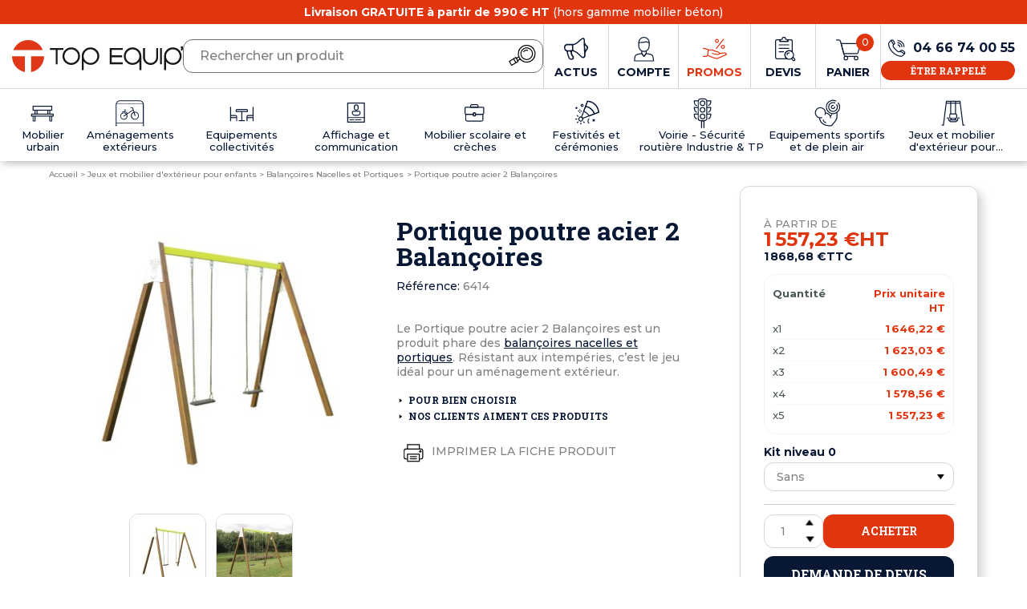

--- FILE ---
content_type: text/html; charset=utf-8
request_url: https://www.topequip.fr/1696-portique-poutre-acier-2-balancoires.html
body_size: 31379
content:
<!doctype html>
<html lang="fr">

<head>
    
        
  <link href="https://fonts.googleapis.com/icon?family=Material+Icons" rel="stylesheet">

<link rel="preconnect" href="//fonts.gstatic.com/" crossorigin>
<link rel="preconnect" href="//ajax.googleapis.com" crossorigin>
<script type="text/javascript">
    WebFontConfig = {
        google: { families: [ 'Montserrat:500,700', 'Roboto+Slab:700' ] }
    };
    (function() {
        var wf = document.createElement('script');
        wf.src = 'https://ajax.googleapis.com/ajax/libs/webfont/1/webfont.js';
        wf.type = 'text/javascript';
        wf.async = 'true';
        var s = document.getElementsByTagName('script')[0];
        s.parentNode.insertBefore(wf, s);
    })(); </script>

<meta name="google-site-verification" content="ZxBGxA6SZl0u6a7b7lJKMlgSWKBzCaZ4wvPKfftIEyk" />

  <meta charset="utf-8">


  <meta http-equiv="x-ua-compatible" content="ie=edge">



    <link rel="canonical" href="https://www.topequip.fr/1696-portique-poutre-acier-2-balancoires.html">

  <title>Portique poutre acier 2 Balançoires | Balançoires Nacelles et Portiques</title>
  
    <script data-keepinline="true">
    var ajaxGetProductUrl = '//www.topequip.fr/module/cdc_googletagmanager/async';
    var ajaxShippingEvent = 1;
    var ajaxPaymentEvent = 1;

/* datalayer */
dataLayer = window.dataLayer || [];
    let cdcDatalayer = {"pageCategory":"product","event":"view_item","ecommerce":{"currency":"EUR","items":[{"item_name":"Portique poutre acier 2 Balancoires","item_id":"1696-497230","price":"1975.46","price_tax_exc":"1646.22","item_category":"Jeux et mobilier d'exterieur pour enfants","item_category2":"Balancoires Nacelles et Portiques","item_variant":"Sans","quantity":1}],"value":"0"},"userLogged":0,"userId":"guest_345954","google_tag_params":{"ecomm_pagetype":"product","ecomm_prodid":"1696-497230","ecomm_totalvalue":0,"ecomm_category":"Balancoires Nacelles et Portiques","ecomm_totalvalue_tax_exc":0}};
    dataLayer.push(cdcDatalayer);

/* call to GTM Tag */
(function(w,d,s,l,i){w[l]=w[l]||[];w[l].push({'gtm.start':
new Date().getTime(),event:'gtm.js'});var f=d.getElementsByTagName(s)[0],
j=d.createElement(s),dl=l!='dataLayer'?'&l='+l:'';j.async=true;j.src=
'https://www.googletagmanager.com/gtm.js?id='+i+dl;f.parentNode.insertBefore(j,f);
})(window,document,'script','dataLayer','GTM-KX5MP8L');

/* async call to avoid cache system for dynamic data */
dataLayer.push({
  'event': 'datalayer_ready'
});
</script>
  
  <meta name="description" content="Le portique poutre acier 2 Balançoires est un élément indispensable sur les aires de jeux. Sécurisant et solide, c&#039;est le jeu idéal qui amusera tous les enfants !">
  <meta name="keywords" content="">
        
      <link rel="canonical" href="https://www.topequip.fr/1696-portique-poutre-acier-2-balancoires.html">
    
                    
  
<meta property="og:title" content="Portique poutre acier 2 Balançoires | Balançoires Nacelles et Portiques"/>
<meta property="og:description" content="Le portique poutre acier 2 Balançoires est un élément indispensable sur les aires de jeux. Sécurisant et solide, c&#039;est le jeu idéal qui amusera tous les enfants !"/>
<meta property="og:type" content="website"/>
<meta property="og:url" content="https://www.topequip.fr/1696-portique-poutre-acier-2-balancoires.html"/>
<meta property="og:site_name" content="Top Equip&#039;"/>

    <meta property="og:type" content="product"/>
                        <meta property="og:image" content="https://www.topequip.fr/4205-zoom_default/portique-poutre-acier-2-balancoires.jpg"/>
                    <meta property="og:image" content="https://www.topequip.fr/4206-zoom_default/portique-poutre-acier-2-balancoires.jpg"/>
                <meta property="og:image:height" content="800"/>
        <meta property="og:image:width" content="800"/>

                <meta property="product:price:amount" content="1646.22" />
        <meta property="product:price:currency" content="EUR" />
                    <meta property="og:availability" content="instock" />
<script type="application/ld+json">
{
    "@context" : "http://schema.org",
    "@type" : "Organization",
    "name" : "Top Equip&#039;",
    "url" : "https://www.topequip.fr/",
    "logo" : {
        "@type":"ImageObject",
        "url":"https://www.topequip.fr/img/logo-1647444095.jpg"
    }
}

</script>

<script type="application/ld+json">
{
    "@context":"http://schema.org",
    "@type":"WebPage",
    "isPartOf": {
        "@type":"WebSite",
        "url":  "https://www.topequip.fr/",
        "name": "Top Equip&#039;"
    },
    "name": "Portique poutre acier 2 Balançoires | Balançoires Nacelles et Portiques",
    "url":  "https://www.topequip.fr/1696-portique-poutre-acier-2-balancoires.html"
}


</script>
    <script type="application/ld+json">
    {
    "@context": "http://schema.org/",
    "@type": "Product",
    "name": "Portique poutre acier 2 Balançoires",
    "description": "Le portique poutre acier 2 Balançoires est un élément indispensable sur les aires de jeux. Sécurisant et solide, c&#039;est le jeu idéal qui amusera tous les enfants !",
    "category": "Balançoires Nacelles et Portiques",
    "image" :"https://www.topequip.fr/4205-home_default/portique-poutre-acier-2-balancoires.jpg",    "sku": "6414A",          "mpn": "6414A",
        "brand": {
        "@type": "Thing",
        "name": "$shop.name"
    },                  "offers": {
        "@type": "Offer",
        "priceCurrency": "EUR",
        "name": "Portique poutre acier 2 Balançoires",
        "price": "1646.22",
        "url": "https://www.topequip.fr/1696-497230-portique-poutre-acier-2-balancoires.html#/1765-kit_niveau_0-sans",
        "priceValidUntil": "2026-02-15",
                "image": ["https://www.topequip.fr/4205-zoom_default/portique-poutre-acier-2-balancoires.jpg","https://www.topequip.fr/4206-zoom_default/portique-poutre-acier-2-balancoires.jpg"],
                          "mpn": "6414A",
                "sku": "6414A",
                        "availability": "http://schema.org/InStock",
        "seller": {
            "@type": "Organization",
            "name": "Top Equip&#039;"
        }
    }
    
}


    </script>
    <script type="application/ld+json">
    {
    "@context": "https://schema.org",
    "@type": "BreadcrumbList",
    "itemListElement": [
        {
    "@type": "ListItem",
    "position": 1,
    "name": "Accueil",
    "item": "https://www.topequip.fr/"
    },            {
    "@type": "ListItem",
    "position": 2,
    "name": "Jeux et mobilier d&#039;extérieur pour enfants",
    "item": "https://www.topequip.fr/jeux-et-mobilier-d-exterieur-pour-enfants-15"
    },            {
    "@type": "ListItem",
    "position": 3,
    "name": "Balançoires Nacelles et Portiques",
    "item": "https://www.topequip.fr/balancoires-nacelles-portiques-285"
    },            {
    "@type": "ListItem",
    "position": 4,
    "name": "Portique poutre acier 2 Balançoires",
    "item": "https://www.topequip.fr/1696-portique-poutre-acier-2-balancoires.html"
    }        ]
    }
    </script>

  



  <meta name="viewport" content="width=device-width, initial-scale=1">



  <link rel="icon" type="image/vnd.microsoft.icon" href="https://www.topequip.fr/img/favicon.ico?1647444095">
  <link rel="shortcut icon" type="image/x-icon" href="https://www.topequip.fr/img/favicon.ico?1647444095">



    <link rel="stylesheet" href="https://www.topequip.fr/themes/off/assets/cache/theme-8a76861140.css" type="text/css" media="all">



  

  <script type="text/javascript">
        var ASPath = "\/modules\/pm_advancedsearch4\/";
        var ASSearchUrl = "https:\/\/www.topequip.fr\/module\/pm_advancedsearch4\/advancedsearch4";
        var as4_orderBySalesAsc = "Meilleures ventes en dernier";
        var as4_orderBySalesDesc = "Meilleures ventes en premier";
        var front_url_form = "demande-devis";
        var prestashop = {"cart":{"products":[],"totals":{"total":{"type":"total","label":"Total","amount":0,"value":"0,00\u00a0\u20ac"},"total_including_tax":{"type":"total","label":"Total TTC","amount":0,"value":"0,00\u00a0\u20ac"},"total_excluding_tax":{"type":"total","label":"Total HT :","amount":0,"value":"0,00\u00a0\u20ac"}},"subtotals":{"products":{"type":"products","label":"Sous-total","amount":0,"value":"0,00\u00a0\u20ac"},"discounts":null,"shipping":{"type":"shipping","label":"Livraison","amount":0,"value":""},"tax":null},"products_count":0,"summary_string":"0 articles","vouchers":{"allowed":0,"added":[]},"discounts":[],"minimalPurchase":0,"minimalPurchaseRequired":""},"currency":{"id":1,"name":"Euro","iso_code":"EUR","iso_code_num":"978","sign":"\u20ac"},"customer":{"lastname":null,"firstname":null,"email":null,"birthday":null,"newsletter":null,"newsletter_date_add":null,"optin":null,"website":null,"company":null,"siret":null,"ape":null,"is_logged":false,"gender":{"type":null,"name":null},"addresses":[]},"language":{"name":"Fran\u00e7ais (French)","iso_code":"fr","locale":"fr-FR","language_code":"fr","is_rtl":"0","date_format_lite":"d\/m\/Y","date_format_full":"d\/m\/Y H:i:s","id":1},"page":{"title":"","canonical":"https:\/\/www.topequip.fr\/1696-portique-poutre-acier-2-balancoires.html","meta":{"title":"Portique poutre acier 2 Balan\u00e7oires | Balan\u00e7oires Nacelles et Portiques","description":"Le portique poutre acier 2 Balan\u00e7oires est un \u00e9l\u00e9ment indispensable sur les aires de jeux. S\u00e9curisant et solide, c'est le jeu id\u00e9al qui amusera tous les enfants !","keywords":"","robots":"index"},"page_name":"product","body_classes":{"lang-fr":true,"lang-rtl":false,"country-FR":true,"currency-EUR":true,"layout-full-width":true,"page-product":true,"tax-display-enabled":true,"product-id-1696":true,"product-Portique poutre acier 2 Balan\u00e7oires":true,"product-id-category-285":true,"product-id-manufacturer-0":true,"product-id-supplier-4":true,"product-available-for-order":true},"admin_notifications":[]},"shop":{"name":"Top Equip'","logo":"https:\/\/www.topequip.fr\/img\/logo-1647444095.jpg","stores_icon":"https:\/\/www.topequip.fr\/img\/logo_stores.png","favicon":"https:\/\/www.topequip.fr\/img\/favicon.ico"},"urls":{"base_url":"https:\/\/www.topequip.fr\/","current_url":"https:\/\/www.topequip.fr\/1696-portique-poutre-acier-2-balancoires.html","shop_domain_url":"https:\/\/www.topequip.fr","img_ps_url":"https:\/\/www.topequip.fr\/img\/","img_cat_url":"https:\/\/www.topequip.fr\/img\/c\/","img_lang_url":"https:\/\/www.topequip.fr\/img\/l\/","img_prod_url":"https:\/\/www.topequip.fr\/img\/p\/","img_manu_url":"https:\/\/www.topequip.fr\/img\/m\/","img_sup_url":"https:\/\/www.topequip.fr\/img\/su\/","img_ship_url":"https:\/\/www.topequip.fr\/img\/s\/","img_store_url":"https:\/\/www.topequip.fr\/img\/st\/","img_col_url":"https:\/\/www.topequip.fr\/img\/co\/","img_url":"https:\/\/www.topequip.fr\/themes\/off\/assets\/img\/","css_url":"https:\/\/www.topequip.fr\/themes\/off\/assets\/css\/","js_url":"https:\/\/www.topequip.fr\/themes\/off\/assets\/js\/","pic_url":"https:\/\/www.topequip.fr\/upload\/","pages":{"address":"https:\/\/www.topequip.fr\/adresse","addresses":"https:\/\/www.topequip.fr\/adresses","authentication":"https:\/\/www.topequip.fr\/connexion","cart":"https:\/\/www.topequip.fr\/panier","category":"https:\/\/www.topequip.fr\/index.php?controller=category","cms":"https:\/\/www.topequip.fr\/index.php?controller=cms","contact":"https:\/\/www.topequip.fr\/nous-contacter","discount":"https:\/\/www.topequip.fr\/reduction","guest_tracking":"https:\/\/www.topequip.fr\/suivi-commande-invite","history":"https:\/\/www.topequip.fr\/historique-commandes","identity":"https:\/\/www.topequip.fr\/identite","index":"https:\/\/www.topequip.fr\/","my_account":"https:\/\/www.topequip.fr\/mon-compte","order_confirmation":"https:\/\/www.topequip.fr\/confirmation-commande","order_detail":"https:\/\/www.topequip.fr\/index.php?controller=order-detail","order_follow":"https:\/\/www.topequip.fr\/suivi-commande","order":"https:\/\/www.topequip.fr\/commande","order_return":"https:\/\/www.topequip.fr\/index.php?controller=order-return","order_slip":"https:\/\/www.topequip.fr\/avoirs","pagenotfound":"https:\/\/www.topequip.fr\/page-introuvable","password":"https:\/\/www.topequip.fr\/recuperation-mot-de-passe","pdf_invoice":"https:\/\/www.topequip.fr\/index.php?controller=pdf-invoice","pdf_order_return":"https:\/\/www.topequip.fr\/index.php?controller=pdf-order-return","pdf_order_slip":"https:\/\/www.topequip.fr\/index.php?controller=pdf-order-slip","prices_drop":"https:\/\/www.topequip.fr\/promotions","product":"https:\/\/www.topequip.fr\/index.php?controller=product","search":"https:\/\/www.topequip.fr\/recherche","sitemap":"https:\/\/www.topequip.fr\/plan-site","stores":"https:\/\/www.topequip.fr\/magasins","supplier":"https:\/\/www.topequip.fr\/fournisseur","register":"https:\/\/www.topequip.fr\/connexion?create_account=1","order_login":"https:\/\/www.topequip.fr\/commande?login=1"},"alternative_langs":[],"theme_assets":"\/themes\/off\/assets\/","actions":{"logout":"https:\/\/www.topequip.fr\/?mylogout="},"no_picture_image":{"bySize":{"small_default":{"url":"https:\/\/www.topequip.fr\/img\/p\/fr-default-small_default.jpg","width":94,"height":94},"cart_default":{"url":"https:\/\/www.topequip.fr\/img\/p\/fr-default-cart_default.jpg","width":125,"height":125},"home_default":{"url":"https:\/\/www.topequip.fr\/img\/p\/fr-default-home_default.jpg","width":265,"height":265},"large_default":{"url":"https:\/\/www.topequip.fr\/img\/p\/fr-default-large_default.jpg","width":413,"height":413},"medium_default":{"url":"https:\/\/www.topequip.fr\/img\/p\/fr-default-medium_default.jpg","width":452,"height":452},"zoom_default":{"url":"https:\/\/www.topequip.fr\/img\/p\/fr-default-zoom_default.jpg","width":800,"height":800}},"small":{"url":"https:\/\/www.topequip.fr\/img\/p\/fr-default-small_default.jpg","width":94,"height":94},"medium":{"url":"https:\/\/www.topequip.fr\/img\/p\/fr-default-large_default.jpg","width":413,"height":413},"large":{"url":"https:\/\/www.topequip.fr\/img\/p\/fr-default-zoom_default.jpg","width":800,"height":800},"legend":""}},"configuration":{"display_taxes_label":true,"display_prices_tax_incl":false,"is_catalog":false,"show_prices":true,"opt_in":{"partner":false},"quantity_discount":{"type":"discount","label":"Remise sur prix unitaire"},"voucher_enabled":0,"return_enabled":0},"field_required":[],"breadcrumb":{"links":[{"title":"Accueil","url":"https:\/\/www.topequip.fr\/"},{"title":"Jeux et mobilier d'ext\u00e9rieur pour enfants","url":"https:\/\/www.topequip.fr\/jeux-et-mobilier-d-exterieur-pour-enfants-15"},{"title":"Balan\u00e7oires Nacelles et Portiques","url":"https:\/\/www.topequip.fr\/balancoires-nacelles-portiques-285"},{"title":"Portique poutre acier 2 Balan\u00e7oires","url":"https:\/\/www.topequip.fr\/1696-portique-poutre-acier-2-balancoires.html"}],"count":4},"link":{"protocol_link":"https:\/\/","protocol_content":"https:\/\/"},"time":1769889074,"static_token":"8e7ab5e9cd3e8f285856a34c1349befe","token":"fbeeae22fe726d8c3017c4b17f61529b","debug":false};
        var prestashopFacebookAjaxController = "https:\/\/www.topequip.fr\/module\/ps_facebook\/Ajax";
        var psemailsubscription_subscription = "https:\/\/www.topequip.fr\/module\/ps_emailsubscription\/subscription";
      </script>



  <script type="text/javascript">
var url_basic_ets ='https://www.topequip.fr/';
var link_contact_ets ='https://www.topequip.fr/module/ets_contactform7/contact';
</script>



    
</head>

<body id="product"
      class="lang-fr country-fr currency-eur layout-full-width page-product tax-display-enabled product-id-1696 product-portique-poutre-acier-2-balancoires product-id-category-285 product-id-manufacturer-0 product-id-supplier-4 product-available-for-order is-desktop">



    <!-- Google Tag Manager (noscript) -->
<noscript><iframe src="https://www.googletagmanager.com/ns.html?id=GTM-KX5MP8L"
height="0" width="0" style="display:none;visibility:hidden"></iframe></noscript>
<!-- End Google Tag Manager (noscript) -->



<main id="page">
        
                    

        
            <header class="header">
    <div class="header-top">
        <div class="container">
            <p><strong>Livraison GRATUITE à partir de 990 € HT</strong> (hors gamme mobilier béton)</p>
        </div>
    </div>

    
        <nav id="header-nav">
            <div class="container">
                
                <a class="header-logo" href="https://www.topequip.fr/">
                    <svg xmlns="http://www.w3.org/2000/svg" viewBox="0 0 288 54" role="img" aria-hidden="true" focusable="false" class="svg-logo-header">
	<path fill="#E03718" d="M51.9,16.8C46.2,2.9,30.4-3.7,16.7,2.1C10,4.9,4.8,10.2,2.1,16.8H51.9z M32.2,27.3V54 C44.8,51.5,54,40.3,54,27.3H32.2z M21.8,27.3H0c0,13,9.2,24.2,21.8,26.7V27.3z"/>
	<path fill="#171716" d="M86.5,13.4H64v3.2h9.6v24.1h3.2V16.6h9.6V13.4z M99.8,12.4c-3.9-0.1-7.7,1.5-10.4,4.3 c-2.8,2.7-4.4,6.5-4.3,10.4c-0.1,3.9,1.5,7.6,4.3,10.4c5.7,5.7,15,5.8,20.7,0.1c0,0,0,0,0,0l0.1-0.1c2.8-2.7,4.4-6.5,4.3-10.4 c0.1-3.9-1.5-7.7-4.3-10.4C107.5,13.9,103.7,12.3,99.8,12.4 M111.3,27.1c0,3-1.2,6-3.4,8.1c-4.5,4.5-11.7,4.5-16.2,0l0,0 c-2.2-2.1-3.4-5-3.4-8.1c0-3,1.2-6,3.4-8.1c4.5-4.5,11.7-4.5,16.2,0C110.1,21.1,111.3,24,111.3,27.1 M132.2,12.4 c-3.9-0.1-7.7,1.5-10.4,4.3c-2.8,2.7-4.4,6.5-4.3,10.4v23.4h3.3V36.2c2.8,3.5,7,5.5,11.5,5.5c3.9,0.1,7.7-1.5,10.4-4.3 c2.8-2.7,4.4-6.5,4.3-10.4c0.1-3.9-1.5-7.7-4.3-10.4C139.9,13.9,136.1,12.3,132.2,12.4 M143.7,27.1c0,3-1.2,6-3.4,8.1 c-4.5,4.5-11.7,4.5-16.2,0c-2.2-2.1-3.4-5-3.4-8.1c0-3,1.2-6,3.4-8.1c4.4-4.5,11.7-4.5,16.1-0.1l0.1,0.1 C142.5,21.1,143.7,24,143.7,27.1 M164.7,40.7h22v-3.2H168V29h17.5v-3.2H168v-9.2h18.7v-3.2h-22V40.7z M287.5,10.7 c-0.3-0.2-0.7-0.3-1-0.3H286c-0.3,0-0.6,0-0.9,0.1c-0.5,0.2-0.8,0.7-0.7,1.2v1.2c0,0.3,0.1,0.6,0.3,0.8c0.1,0.1,0.3,0.2,0.5,0.3 c0,0,0,0,0,0v0.4c0,0.1,0,0.3-0.1,0.4c-0.1,0.1-0.1,0.3-0.2,0.4c-0.1,0.1-0.1,0.2-0.2,0.3c-0.2,0.2-0.2,0.4-0.3,0.7 c0,0.3,0.1,0.6,0.3,0.8l0.3,0.4c0.1,0.1,0.2,0.2,0.4,0.3c0.1,0.1,0.3,0.1,0.5,0.1c0.4,0,0.8-0.2,1.1-0.6c0.2-0.3,0.4-0.7,0.6-1.1 c0.2-0.5,0.3-0.9,0.4-1.4c0.1-0.5,0.1-1,0.1-1.6v-1.4C288,11.3,287.8,10.9,287.5,10.7 M203.1,12.4c-3.9-0.1-7.7,1.5-10.4,4.3 c-2.8,2.7-4.4,6.5-4.3,10.4c-0.1,3.9,1.5,7.7,4.3,10.4c5.7,5.7,15,5.7,20.8,0c0.4-0.4,0.7-0.8,1.1-1.2v14.2h3.3V27.1 c0.1-3.9-1.5-7.7-4.3-10.4C210.8,13.9,207,12.3,203.1,12.4 M214.6,27.1c0,3-1.2,6-3.4,8.1c-4.5,4.5-11.7,4.5-16.2,0c0,0,0,0,0,0l0,0 c-2.2-2.1-3.4-5-3.4-8.1c0-3,1.2-6,3.4-8.1l0,0c4.4-4.5,11.7-4.5,16.1-0.1l0.1,0.1C213.4,21.1,214.6,24,214.6,27.1 M243,29.2 c0,2.5-1,4.9-2.8,6.7c-3.7,3.7-9.7,3.7-13.4,0l0,0c-1.8-1.8-2.8-4.2-2.8-6.7V13.4h-3.3v15.8c0,7,5.7,12.7,12.7,12.7c0,0,0,0,0,0h0.1 c7,0,12.7-5.7,12.7-12.7c0,0,0,0,0,0V13.4H243L243,29.2z M249.3,13.4h3.3v27.4h-3.3V13.4z M271,12.4c-3.9-0.1-7.7,1.5-10.4,4.3 c-2.8,2.7-4.4,6.5-4.3,10.4v23.4h3.3V36.2c2.8,3.5,7,5.5,11.5,5.5c3.9,0.1,7.7-1.5,10.4-4.3c2.8-2.7,4.4-6.5,4.3-10.4 c0.1-3.9-1.5-7.7-4.3-10.4C278.7,13.9,274.9,12.3,271,12.4 M282.5,27.1c0,3-1.2,6-3.4,8.1c-4.5,4.5-11.7,4.5-16.2,0 c-2.2-2.1-3.4-5-3.4-8.1c0-3,1.2-6,3.4-8.1c4.4-4.5,11.7-4.5,16.1-0.1l0.1,0.1C281.3,21.1,282.5,24,282.5,27.1"/>
</svg>
                    <span class="slogan">
                        Collectivités, professionnels & Particuliers
                    </span>
                                    </a>
                                <div class="header-search">
                    <div id="search_widget" data-search-controller-url="//www.topequip.fr/recherche">
	<form method="get" action="//www.topequip.fr/recherche">
		<input type="hidden" name="controller" value="search">
		<input class="form-control" type="text" name="s" value="" placeholder="Rechercher un produit">
		<button type="submit">
			<svg xmlns="http://www.w3.org/2000/svg" width="40" height="40" viewBox="0 0 40 40" class="svg-interface-loupe">
  <g>
    <path d="M30.768,26.071a10.489,10.489,0,1,1,3.7-14.365h0A10.49,10.49,0,0,1,30.768,26.071Z" fill="none" stroke="#000" stroke-linecap="round" stroke-linejoin="round" stroke-width="1.2"/>
    <path d="M29.128,23.288a7.262,7.262,0,1,1,2.563-9.945A7.262,7.262,0,0,1,29.128,23.288Z" fill="none" stroke="#000" stroke-linecap="round" stroke-linejoin="round" stroke-width="1.2"/>
    <path d="M21.6,14.548a4.3,4.3,0,0,1,4.989-1.577" fill="none" stroke="#000" stroke-linecap="round" stroke-linejoin="round" stroke-width="1.2"/>
    <path d="M6.7,31.537,3.868,26.611l7.989-4.96,2.928,4.96Z" fill="none" stroke="#000" stroke-linecap="round" stroke-linejoin="round" stroke-width="1.2"/>
    <line x1="9.091" y1="23.28" x2="12.042" y2="28.23" fill="none" stroke="#000" stroke-linecap="round" stroke-linejoin="round" stroke-width="1.2"/>
    <line x1="15.403" y1="21.114" x2="12.523" y2="22.814" fill="none" stroke="#000" stroke-linecap="round" stroke-linejoin="round" stroke-width="1.2"/>
    <line x1="17.09" y1="23.881" x2="14.17" y2="25.604" fill="none" stroke="#000" stroke-linecap="round" stroke-linejoin="round" stroke-width="1.2"/>
  </g>
</svg>
		</button>
	</form>
</div>

                </div>
                                <div class="header-buttons">
                    <div class="header-blog">
                                                <a href="/blog">
                            <svg xmlns="http://www.w3.org/2000/svg" viewBox="0 0 24 22" fill="currentColor" role="img" aria-hidden="true" focusable="false" class="svg-interface-blog">
<path d="M22.8,7.5c-1.7-1.3-2.1-2.9-2-4.8c0-0.1,0-0.2,0-0.4c-0.1-2.3-1.4-2.9-3.4-1.7c-1.5,0.9-2.7,2.2-4,3.3c-1.4,1.3-3,2.2-5,2.2 c-1,0-2.1-0.1-2.8-0.1C4.6,6,4,6,3.3,6c-1.5,0-2.8,0.9-3.1,2.1c-0.5,1.6,0.2,4.5,1.2,5.1c0.1,0.1,0.2,0.1,0.3,0.1 c0.9,0,1,0.7,1.1,1.4c0.3,2,0.9,3.9,1.8,5.7c0.7,1.5,2.9,2,4.4,1.1c1.1-0.7,1.2-2.2,0.2-3.6c0-0.1-0.1-0.1-0.1-0.2 c-0.9-1-1.2-2.3-1.2-3.6c0-0.6,0.1-0.8,0.7-0.7c1.7,0.5,3.3,1.2,4.6,2.4c1.2,1.1,2.5,2.1,3.6,3.3c0.8,0.9,2,1.4,3.2,0.9 c1.2-0.5,1.5-1.7,1.4-2.8c-0.2-2,0.3-3.6,1.7-5.2C24.4,10.6,24.3,8.6,22.8,7.5z M8,18.6c0.4,0.6,1,1.3,0.1,1.9 C7.3,21,6,20.7,5.6,19.8c-0.8-1.8-1.4-3.6-1.7-5.5c-0.2-1.3,2.6-0.7,2.6,0.2C6.5,16.1,7.1,17.4,8,18.6z M7.4,12.2 c-0.5,0-1,0-1.5,0.1c-0.3,0-1.5,0.1-1.8,0.1c-2.3,0.1-3.5-1.7-2.7-3.8c0.4-0.9,1.1-1.1,2-1.2c1.1-0.1,2.2,0,3.3-0.1 c0.8-0.1,1.2,0.3,1.2,1C8,9.4,8,10.5,8.1,11.6C8.1,12,7.8,12.2,7.4,12.2z M19.3,18.8c-1,0.5-1.7-0.4-2.3-1.1 c-2.1-2.1-4.2-4.2-7.1-5.1c-0.5-0.2-0.6-0.5-0.6-0.9c0-1.3-0.1-2.5-0.2-3.8c0-0.4,0.1-0.6,0.5-0.7c2.8-0.5,4.7-2.5,6.7-4.3 c0.6-0.6,1.3-1.1,2-1.5c0.7-0.4,1.2-0.3,1.2,0.6c0.1,1.6,0.2,3.2,0.1,4.4c0.2,3.6,0.3,6.8,0.4,10C20.1,17.4,20.2,18.4,19.3,18.8z M21.3,12.1c-0.3-1.5-0.2-2.9-0.3-4.5C23,8.9,23.1,10.5,21.3,12.1z"/>
</svg>
                            <span class="title">
                                Actus
                            </span>
                        </a>
                    </div>

                    <div class="header-phone">
                        <a href="tel:0466740055">
                            <svg xmlns="http://www.w3.org/2000/svg" width="40" height="40" viewBox="0 0 40 40" class="svg-interface-contact">
  <g>
    <path d="M9.465,14.8a16.794,16.794,0,0,0,5.16,10.355,16.816,16.816,0,0,0,10.363,5.151c1.093.079,4.037-2.135,4.577-3.729.392-1.156.27-1.938-.8-2.489l-2.5-1.349c-.61-.328-1.084-.091-1.609.632-1.153,1.585-1.712,1.9-3.126,1.109a15.238,15.238,0,0,1-3.451-2.8,15.293,15.293,0,0,1-2.8-3.448c-.787-1.406-.474-1.966,1.112-3.117.723-.524.96-1,.632-1.607l-1.35-2.5c-.551-1.065-1.334-1.186-2.49-.8C11.587,10.753,9.389,13.709,9.465,14.8Z" fill="none" stroke="currentColor" stroke-linecap="round" stroke-linejoin="round" stroke-width="1.2"/>
    <line x1="12.85" y1="10.686" x2="15.558" y2="15.424" fill="none" stroke="currentColor" stroke-linecap="round" stroke-linejoin="round" stroke-width="1.2"/>
    <line x1="24.356" y1="24.223" x2="29.094" y2="26.931" fill="none" stroke="currentColor" stroke-linecap="round" stroke-linejoin="round" stroke-width="1.2"/>
    <path d="M20.988,16.026a2.5,2.5,0,0,1,2.428,2.428" fill="none" stroke="currentColor" stroke-linecap="round" stroke-linejoin="round" stroke-width="1.2"/>
    <path d="M21.035,13.36a5.072,5.072,0,0,1,5.046,5.046" fill="none" stroke="currentColor" stroke-linecap="round" stroke-linejoin="round" stroke-width="1.2"/>
    <path d="M21.082,10.7a7.616,7.616,0,0,1,7.658,7.574v.084" fill="none" stroke="currentColor" stroke-linecap="round" stroke-linejoin="round" stroke-width="1.2"/>
  </g>
</svg>
                        </a>
                    </div>

                    <div id="user-info" class="header-account">
    <a class="account " href="https://www.topequip.fr/mon-compte" title="Voir mon compte client" rel="nofollow">
        <svg xmlns="http://www.w3.org/2000/svg" width="40" height="40" viewBox="0 0 40 40" class="svg-account-compte">
  <g>
    <path d="M14.2,16.744V12.035a6.432,6.432,0,1,1,12.864,0v4.709a6.432,6.432,0,1,1-12.864,0Z" fill="none" stroke="currentColor" stroke-linecap="round" stroke-linejoin="round" stroke-width="1.2"/>
    <path d="M17.879,22.573v3.245l2.761,3.676L23.4,25.818V22.573" fill="none" stroke="currentColor" stroke-linecap="round" stroke-linejoin="round" stroke-width="1.2"/>
    <path d="M14.2,12.035s5.828.152,9.189-.919a8.31,8.31,0,0,0,3.675.919" fill="none" stroke="currentColor" stroke-linecap="round" stroke-linejoin="round" stroke-width="1.2"/>
    <path d="M23.392,25.818l5.025.919a4.655,4.655,0,0,1,3.647,4.138l.517,4.132H8.69l.516-4.132a4.656,4.656,0,0,1,3.647-4.138l5.026-.919,2.756,3.676Z" fill="none" stroke="currentColor" stroke-linecap="round" stroke-linejoin="round" stroke-width="1.2"/>
  </g>
</svg>
        <span class="title">
            Compte
        </span>
            </a>
</div>


                    <div class="header-promote">
                        <a href="//www.topequip.fr/promotions-16">
                            <svg xmlns="http://www.w3.org/2000/svg" viewBox="0 0 24 24" fill="currentColor" role="img" aria-hidden="true" focusable="false" class="svg-interface-promotions">
    <path d="M21,15.5c-1.4,0.1-2.7,0.3-4,0.7c-0.3-1.3-2-1.8-3.8-2.2c-0.7-0.2-1.5-0.4-2.1-0.8c-0.8-0.4-1.6-0.7-2.5-0.7 c-1,0-1.9,0.2-2.8,0.4c-0.3-0.6-0.8-1.1-1.4-1.2L0.6,11C0.3,11,0.1,11.1,0,11.4s0.1,0.5,0.4,0.6c0,0,0,0,0,0L4,12.7 c0.5,0.1,0.9,0.6,0.8,1.1l-0.6,4.3c-0.1,0.5-0.5,0.9-1,0.9H0.5C0.2,19,0,19.2,0,19.5S0.2,20,0.5,20h2.7c0.7,0,1.4-0.4,1.7-1 c1.6,0.7,6.5,3,8.6,3c1.9,0,5.9-2,8.6-3.3c0.7-0.3,1.3-0.6,1.6-0.8c0.2-0.1,0.3-0.3,0.3-0.5C24,16.3,22.8,15.5,21,15.5z M21.6,17.8 C19.2,19,15.2,21,13.5,21c-1.7,0-6.3-2-8.3-3l0.6-4c0,0,0,0,0-0.1c0.9-0.3,1.8-0.4,2.7-0.4c0.7,0,1.4,0.3,2,0.6 c0.7,0.4,1.5,0.7,2.4,0.9c2.2,0.4,3.1,0.9,3.1,1.5c0,0.1,0,0.2-0.1,0.3c-0.3,0.2-1.6,0.6-6.2-0.7c-0.3-0.1-0.5,0.1-0.6,0.3 c-0.1,0.3,0.1,0.5,0.3,0.6c1.7,0.6,3.5,0.9,5.3,1c0.6,0,1.3-0.1,1.8-0.4c0.1-0.1,0.2-0.2,0.3-0.3c1.4-0.4,2.8-0.6,4.2-0.8 c0.7-0.1,1.4,0.2,1.9,0.7C22.6,17.4,22.1,17.6,21.6,17.8z M16,4c0-1.1-0.9-2-2-2c-1.1,0-2,0.9-2,2c0,1.1,0.9,2,2,2 C15.1,6,16,5.1,16,4z M13,4c0-0.6,0.4-1,1-1c0.6,0,1,0.4,1,1s-0.4,1-1,1C13.4,5,13,4.6,13,4z M20,8c-1.1,0-2,0.9-2,2 c0,1.1,0.9,2,2,2s2-0.9,2-2S21.1,8,20,8z M20,11c-0.6,0-1-0.4-1-1s0.4-1,1-1c0.6,0,1,0.4,1,1C21,10.5,20.5,11,20,11z M20.9,2.8l-7,9 c0,0,0,0,0,0c-0.2,0.2-0.5,0.3-0.7,0.1c0,0,0,0,0,0c-0.2-0.2-0.3-0.5-0.1-0.7l7-9c0.2-0.2,0.5-0.3,0.7-0.1C21,2.3,21.1,2.6,20.9,2.8 z"/>
</svg>
                            <span class="title">
                                Promos
                            </span>
                        </a>
                    </div>

                    <div id="header-devis">
                        <a href="https://www.topequip.fr/demande-devis" rel="nofollow">
                            <svg xmlns="http://www.w3.org/2000/svg" width="40" height="40" viewBox="0 0 40 40" class="svg-interface-devis">
  <g>
    <path d="M23.1,7.8a1.97,1.97,0,0,0,.026-.254,2.078,2.078,0,0,0-4.155,0A2.4,2.4,0,0,0,19,7.8c-1.847.478-3.141,1.578-3.141,2.862H26.241C26.241,9.377,24.95,8.276,23.1,7.8Z" fill="none" stroke="currentColor" stroke-linecap="round" stroke-linejoin="round" stroke-width="1.2"/>
    <path d="M27.656,22.209a5.4,5.4,0,1,1-5.4,5.4h0A5.4,5.4,0,0,1,27.656,22.209Z" fill="none" stroke="currentColor" stroke-linecap="round" stroke-linejoin="round" stroke-width="1.2"/>
    <path d="M34.282,32.326,32.3,30.348A5.393,5.393,0,0,1,30.4,32.256l1.976,1.979a1.35,1.35,0,0,0,1.936-1.882l-.027-.027Z" fill="none" stroke="currentColor" stroke-linecap="round" stroke-linejoin="round" stroke-width="1.2"/>
    <path d="M24.962,27.609h-.016a2.71,2.71,0,0,1,2.7-2.706v.012A2.7,2.7,0,0,0,24.962,27.609Z" fill="none" stroke="currentColor" stroke-linecap="round" stroke-linejoin="round" stroke-width="1.2"/>
    <path d="M22.257,27.609a5.4,5.4,0,0,1,9.18-3.856V10.66A2.078,2.078,0,0,0,29.36,8.583H24.919a2.591,2.591,0,0,1,1.325,2.077H15.86a2.592,2.592,0,0,1,1.324-2.077h-4.44a2.079,2.079,0,0,0-2.077,2.077V30.392a2.079,2.079,0,0,0,2.077,2.077H25.315A5.4,5.4,0,0,1,22.257,27.609Z" fill="none" stroke="currentColor" stroke-linecap="round" stroke-linejoin="round" stroke-width="1.2"/>
    <rect x="14.987" y="14.976" width="12.13" height="0.011" fill="none" stroke="currentColor" stroke-linecap="round" stroke-linejoin="round" stroke-width="1.2"/>
    <rect x="14.987" y="19.296" width="12.13" height="0.011" fill="none" stroke="currentColor" stroke-linecap="round" stroke-linejoin="round" stroke-width="1.2"/>
    <rect x="14.987" y="23.616" width="5.588" height="0.011" fill="none" stroke="currentColor" stroke-linecap="round" stroke-linejoin="round" stroke-width="1.2"/>
  </g>
</svg>
                            <span class="title">Devis</span>
                                                    </a>
                    </div>

                    <div id="blockcart-wrapper">
    <div class="blockcart cart-preview" data-refresh-url="//www.topequip.fr/module/ps_shoppingcart/ajax">
        <a rel="nofollow" href="//www.topequip.fr/panier?action=show">
            <svg xmlns="http://www.w3.org/2000/svg" width="40" height="40" viewBox="0 0 40 40" class="svg-interface-panier">
  <g>
    <path d="M30,29.293H17.294a2.3,2.3,0,0,1-2.216-1.7L10.519,10.579A2.236,2.236,0,0,0,8.362,8.926H5.572V8.863h2.79a2.3,2.3,0,0,1,2.216,1.7l4.557,17.014a2.235,2.235,0,0,0,2.157,1.656H30Z" fill="none" stroke="currentColor" stroke-linecap="round" stroke-linejoin="round" stroke-width="1.2"/>
    <path d="M14.648,25.867H31.132a1.131,1.131,0,0,0,1.093-.839l2.729-10.184a1.131,1.131,0,0,0-.8-1.386,1.118,1.118,0,0,0-.293-.039H11.311Z" fill="none" stroke="currentColor" stroke-linecap="round" stroke-linejoin="round" stroke-width="1.2"/>
    <circle cx="17.292" cy="31.525" r="2.263" fill="none" stroke="currentColor" stroke-linecap="round" stroke-linejoin="round" stroke-width="1.2"/>
    <circle cx="30" cy="31.525" r="2.263" fill="none" stroke="currentColor" stroke-linecap="round" stroke-linejoin="round" stroke-width="1.2"/>
  </g>
</svg>
            <span class="title">Panier</span>
                        <div class="cart-qty">0</div>
        </a>
            </div>
</div>


                </div>

                <div class="header-contact">
                    <a class="contact-phone" href="tel:0466740055">
                        <svg xmlns="http://www.w3.org/2000/svg" width="40" height="40" viewBox="0 0 40 40" class="svg-interface-contact">
  <g>
    <path d="M9.465,14.8a16.794,16.794,0,0,0,5.16,10.355,16.816,16.816,0,0,0,10.363,5.151c1.093.079,4.037-2.135,4.577-3.729.392-1.156.27-1.938-.8-2.489l-2.5-1.349c-.61-.328-1.084-.091-1.609.632-1.153,1.585-1.712,1.9-3.126,1.109a15.238,15.238,0,0,1-3.451-2.8,15.293,15.293,0,0,1-2.8-3.448c-.787-1.406-.474-1.966,1.112-3.117.723-.524.96-1,.632-1.607l-1.35-2.5c-.551-1.065-1.334-1.186-2.49-.8C11.587,10.753,9.389,13.709,9.465,14.8Z" fill="none" stroke="currentColor" stroke-linecap="round" stroke-linejoin="round" stroke-width="1.2"/>
    <line x1="12.85" y1="10.686" x2="15.558" y2="15.424" fill="none" stroke="currentColor" stroke-linecap="round" stroke-linejoin="round" stroke-width="1.2"/>
    <line x1="24.356" y1="24.223" x2="29.094" y2="26.931" fill="none" stroke="currentColor" stroke-linecap="round" stroke-linejoin="round" stroke-width="1.2"/>
    <path d="M20.988,16.026a2.5,2.5,0,0,1,2.428,2.428" fill="none" stroke="currentColor" stroke-linecap="round" stroke-linejoin="round" stroke-width="1.2"/>
    <path d="M21.035,13.36a5.072,5.072,0,0,1,5.046,5.046" fill="none" stroke="currentColor" stroke-linecap="round" stroke-linejoin="round" stroke-width="1.2"/>
    <path d="M21.082,10.7a7.616,7.616,0,0,1,7.658,7.574v.084" fill="none" stroke="currentColor" stroke-linecap="round" stroke-linejoin="round" stroke-width="1.2"/>
  </g>
</svg>
                        <span>
                            04 66 74 00 55
                        </span>
                    </a>
                    <a class="contact-link" href="//www.topequip.fr/content/6-etre-rappele">
                        Être rappelé
                    </a>
                </div>
            </div>
        </nav>
    
        <div class="header-menu">
        <div class="container">
            <nav class="primary-menu">
                


            <ul class="menu" data-depth="0">
                            <li class="category" id="category-9">
                                        <a href="https://www.topequip.fr/mobilier-urbain-9" title="Mobilier urbain" data-depth="0" >
                                                                                                                                <div class="title">
                            Mobilier urbain
                        </div>
                    </a>
                                            
            <ul class="masonry" data-depth="1">
                            <li class="category" id="category-70">
                                        <a href="https://www.topequip.fr/bancs-banquettes-fauteuils-assis-debout-70" data-depth="1" >
                                                                                                                                <div class="title">
                            Bancs publics
                        </div>
                    </a>
                                            
            <ul data-depth="2">
                            <li class="category" id="category-96">
                                        <a href="https://www.topequip.fr/gamme-bois-pietement-fonte-96" data-depth="2" >
                                                <div class="title">
                            Bancs publics bois et fonte
                        </div>
                    </a>
                                    </li>
                            <li class="category" id="category-97">
                                        <a href="https://www.topequip.fr/gamme-bois-pietement-beton-97" data-depth="2" >
                                                <div class="title">
                            Bancs publics en bois et béton
                        </div>
                    </a>
                                    </li>
                            <li class="category" id="category-98">
                                        <a href="https://www.topequip.fr/gamme-bois-pietement-metal-98" data-depth="2" >
                                                <div class="title">
                            Bancs publics en bois et métal
                        </div>
                    </a>
                                    </li>
                            <li class="category" id="category-99">
                                        <a href="https://www.topequip.fr/gamme-stratifie-compact-99" data-depth="2" >
                                                <div class="title">
                            Bancs publics en stratifié compact
                        </div>
                    </a>
                                    </li>
                            <li class="category" id="category-100">
                                        <a href="https://www.topequip.fr/gamme-plastique-recycle-100" data-depth="2" >
                                                <div class="title">
                            Bancs publics en plastique recyclé
                        </div>
                    </a>
                                    </li>
                            <li class="category" id="category-101">
                                        <a href="https://www.topequip.fr/gamme-tout-bois-101" data-depth="2" >
                                                <div class="title">
                            Bancs publics en bois
                        </div>
                    </a>
                                    </li>
                            <li class="category" id="category-102">
                                        <a href="https://www.topequip.fr/gamme-tout-beton-102" data-depth="2" >
                                                <div class="title">
                            Bancs publics en béton
                        </div>
                    </a>
                                    </li>
                            <li class="category" id="category-103">
                                        <a href="https://www.topequip.fr/gamme-tout-metal-103" data-depth="2" >
                                                <div class="title">
                            Bancs publics en métal
                        </div>
                    </a>
                                    </li>
                    </ul>
    
                                    </li>
                            <li class="category" id="category-80">
                                        <a href="https://www.topequip.fr/tables-pique-nique-80" data-depth="1" >
                                                                                                                                <div class="title">
                            Tables de Pique Nique
                        </div>
                    </a>
                                            
            <ul data-depth="2">
                            <li class="category" id="category-143">
                                        <a href="https://www.topequip.fr/tables-pique-nique-bois-143" data-depth="2" >
                                                <div class="title">
                            Tables de pique-nique en bois
                        </div>
                    </a>
                                    </li>
                            <li class="category" id="category-145">
                                        <a href="https://www.topequip.fr/tables-pique-nique-beton-145" data-depth="2" >
                                                <div class="title">
                            Tables de pique-nique en béton
                        </div>
                    </a>
                                    </li>
                            <li class="category" id="category-146">
                                        <a href="https://www.topequip.fr/tables-pique-nique-stratifie-compact-146" data-depth="2" >
                                                <div class="title">
                            Tables de pique-nique en stratifié compact
                        </div>
                    </a>
                                    </li>
                            <li class="category" id="category-147">
                                        <a href="https://www.topequip.fr/tables-pique-nique-plastique-recycle-147" data-depth="2" >
                                                <div class="title">
                            Tables de pique-nique en plastique recyclé
                        </div>
                    </a>
                                    </li>
                            <li class="category" id="category-341">
                                        <a href="https://www.topequip.fr/tables-pique-nique-enfants-341" data-depth="2" >
                                                <div class="title">
                            Tables de pique-nique enfants
                        </div>
                    </a>
                                    </li>
                    </ul>
    
                                    </li>
                            <li class="category" id="category-75">
                                        <a href="https://www.topequip.fr/corbeilles-exterieur-75" data-depth="1" >
                                                                                                                                <div class="title">
                            Poubelles de ville
                        </div>
                    </a>
                                            
            <ul data-depth="2">
                            <li class="category" id="category-119">
                                        <a href="https://www.topequip.fr/corbeilles-exterieur-beton-119" data-depth="2" >
                                                <div class="title">
                            Poubelles de ville en béton
                        </div>
                    </a>
                                    </li>
                            <li class="category" id="category-120">
                                        <a href="https://www.topequip.fr/poubelles-de-ville-en-bois-120" data-depth="2" >
                                                <div class="title">
                            Poubelles de ville en bois
                        </div>
                    </a>
                                    </li>
                            <li class="category" id="category-121">
                                        <a href="https://www.topequip.fr/corbeilles-exterieur-metal-121" data-depth="2" >
                                                <div class="title">
                            Poubelles de ville en métal
                        </div>
                    </a>
                                    </li>
                            <li class="category" id="category-122">
                                        <a href="https://www.topequip.fr/corbeilles-exterieur-stratifie-compact-122" data-depth="2" >
                                                <div class="title">
                            Poubelles de ville en compact
                        </div>
                    </a>
                                    </li>
                            <li class="category" id="category-123">
                                        <a href="https://www.topequip.fr/corbeilles-exterieur-polyethylene-123" data-depth="2" >
                                                <div class="title">
                            Poubelles de ville en polyéthylène
                        </div>
                    </a>
                                    </li>
                            <li class="category" id="category-124">
                                        <a href="https://www.topequip.fr/poubelles-de-ville-en-plastique-recycle-124" data-depth="2" >
                                                <div class="title">
                            Poubelles de ville en plastique recyclé
                        </div>
                    </a>
                                    </li>
                            <li class="category" id="category-437">
                                        <a href="https://www.topequip.fr/poubelles-de-tri-selectif-437" data-depth="2" >
                                                <div class="title">
                            Poubelles de tri sélectif
                        </div>
                    </a>
                                    </li>
                            <li class="category" id="category-126">
                                        <a href="https://www.topequip.fr/corbeilles-exterieur-vigipirate-126" data-depth="2" >
                                                <div class="title">
                            Poubelles Vigipirate
                        </div>
                    </a>
                                    </li>
                            <li class="category" id="category-74">
                                        <a href="https://www.topequip.fr/conteneurs-roulants-abris-conteneurs-74" data-depth="2" >
                                                                                                                                <div class="title">
                            Conteneurs et abris conteneurs
                        </div>
                    </a>
                                            
    
                                    </li>
                    </ul>
    
                                    </li>
                            <li class="category" id="category-73">
                                        <a href="https://www.topequip.fr/cendriers-exterieurs-73" data-depth="1" >
                                                                                                                                <div class="title">
                            Cendriers extérieurs
                        </div>
                    </a>
                                            
            <ul data-depth="2">
                            <li class="category" id="category-114">
                                        <a href="https://www.topequip.fr/cendriers-beton-114" data-depth="2" >
                                                <div class="title">
                            Cendriers en béton extérieurs
                        </div>
                    </a>
                                    </li>
                            <li class="category" id="category-115">
                                        <a href="https://www.topequip.fr/cendriers-metal-115" data-depth="2" >
                                                <div class="title">
                            Cendriers en métal extérieurs
                        </div>
                    </a>
                                    </li>
                    </ul>
    
                                    </li>
                            <li class="category" id="category-78">
                                        <a href="https://www.topequip.fr/hygiene-canine-78" data-depth="1" >
                                                                                                                                <div class="title">
                            Hygiène canine
                        </div>
                    </a>
                                            
            <ul data-depth="2">
                            <li class="category" id="category-421">
                                        <a href="https://www.topequip.fr/bornes-de-proprete-canine-421" data-depth="2" >
                                                <div class="title">
                            Bornes de propreté canine
                        </div>
                    </a>
                                    </li>
                            <li class="category" id="category-134">
                                        <a href="https://www.topequip.fr/distributeurs-de-sacs-canins-134" data-depth="2" >
                                                <div class="title">
                            Distributeurs de sacs canins
                        </div>
                    </a>
                                    </li>
                    </ul>
    
                                    </li>
                            <li class="category" id="category-422">
                                        <a href="https://www.topequip.fr/embellissement-urbain-422" data-depth="1" >
                                                                                                                                <div class="title">
                            Embellissement urbain
                        </div>
                    </a>
                                            
            <ul data-depth="2">
                            <li class="category" id="category-79">
                                        <a href="https://www.topequip.fr/jardinieres-urbaines-79" data-depth="2" >
                                                                                                                                <div class="title">
                            Jardinières urbaines
                        </div>
                    </a>
                                            
    
                                    </li>
                            <li class="category" id="category-76">
                                        <a href="https://www.topequip.fr/fontaines-76" data-depth="2" >
                                                <div class="title">
                            Fontaines urbaines
                        </div>
                    </a>
                                    </li>
                            <li class="category" id="category-77">
                                        <a href="https://www.topequip.fr/grilles-corsets-arbres-77" data-depth="2" >
                                                                                                                                <div class="title">
                            Grilles et corsets d&#039;arbres
                        </div>
                    </a>
                                            
    
                                    </li>
                    </ul>
    
                                    </li>
                    </ul>
    
                                    </li>
                            <li class="category" id="category-430">
                                        <a href="https://www.topequip.fr/amenagements-exterieurs-430" title="Aménagements extérieurs" data-depth="0" >
                                                                                                                                <div class="title">
                            Aménagements extérieurs
                        </div>
                    </a>
                                            
            <ul class="masonry" data-depth="1">
                            <li class="category" id="category-112">
                                        <a href="https://www.topequip.fr/barrieres-ville-112" data-depth="1" >
                                                <div class="title">
                            Barrières de ville
                        </div>
                    </a>
                                    </li>
                            <li class="category" id="category-66">
                                        <a href="https://www.topequip.fr/abris-bus-66" data-depth="1" >
                                                                                                                                <div class="title">
                            Abris bus
                        </div>
                    </a>
                                            
            <ul data-depth="2">
                            <li class="category" id="category-81">
                                        <a href="https://www.topequip.fr/abri-bus-bois-81" data-depth="2" >
                                                <div class="title">
                            Abri bus en bois
                        </div>
                    </a>
                                    </li>
                            <li class="category" id="category-82">
                                        <a href="https://www.topequip.fr/abri-bus-metal-82" data-depth="2" >
                                                <div class="title">
                            Abri bus en métal
                        </div>
                    </a>
                                    </li>
                    </ul>
    
                                    </li>
                            <li class="category" id="category-67">
                                        <a href="https://www.topequip.fr/abris-velos-motos-supports-cycles-67" data-depth="1" >
                                                                                                                                <div class="title">
                            Solutions vélos et motos
                        </div>
                    </a>
                                            
            <ul data-depth="2">
                            <li class="category" id="category-85">
                                        <a href="https://www.topequip.fr/abris-velos-motos-85" data-depth="2" >
                                                <div class="title">
                            Abris vélos et motos
                        </div>
                    </a>
                                    </li>
                            <li class="category" id="category-86">
                                        <a href="https://www.topequip.fr/supports-rangements-velos-motos-trottinettes-86" data-depth="2" >
                                                <div class="title">
                            Supports 2 roues
                        </div>
                    </a>
                                    </li>
                            <li class="category" id="category-436">
                                        <a href="https://www.topequip.fr/rateliers-a-velos-436" data-depth="2" >
                                                <div class="title">
                            Râteliers à vélos
                        </div>
                    </a>
                                    </li>
                            <li class="category" id="category-420">
                                        <a href="https://www.topequip.fr/stations-services-velos-420" data-depth="2" >
                                                <div class="title">
                            Stations services pour vélos
                        </div>
                    </a>
                                    </li>
                    </ul>
    
                                    </li>
                            <li class="category" id="category-87">
                                        <a href="https://www.topequip.fr/etriers-de-protection-87" data-depth="1" >
                                                <div class="title">
                            Etriers de protection
                        </div>
                    </a>
                                    </li>
                            <li class="category" id="category-69">
                                        <a href="https://www.topequip.fr/acces-parking-pietons-69" data-depth="1" >
                                                                                                                                <div class="title">
                            Maitrise d&#039;accès
                        </div>
                    </a>
                                            
            <ul data-depth="2">
                            <li class="category" id="category-89">
                                        <a href="https://www.topequip.fr/barrieres-levantes-89" data-depth="2" >
                                                <div class="title">
                            Barrières levantes
                        </div>
                    </a>
                                    </li>
                            <li class="category" id="category-90">
                                        <a href="https://www.topequip.fr/barrieres-tournantes-90" data-depth="2" >
                                                <div class="title">
                            Barrières tournantes
                        </div>
                    </a>
                                    </li>
                            <li class="category" id="category-91">
                                        <a href="https://www.topequip.fr/barrieres-selectives-pmr-91" data-depth="2" >
                                                <div class="title">
                            Barrières sélectives
                        </div>
                    </a>
                                    </li>
                            <li class="category" id="category-92">
                                        <a href="https://www.topequip.fr/blocs-parking-92" data-depth="2" >
                                                <div class="title">
                            Blocs parking
                        </div>
                    </a>
                                    </li>
                            <li class="category" id="category-94">
                                        <a href="https://www.topequip.fr/portiques-fixes-tournants-94" data-depth="2" >
                                                <div class="title">
                            Portiques limiteurs de hauteur
                        </div>
                    </a>
                                    </li>
                    </ul>
    
                                    </li>
                            <li class="category" id="category-71">
                                        <a href="https://www.topequip.fr/bornes-ville-potelets-71" data-depth="1" >
                                                                                                                                <div class="title">
                            Bornes et potelets urbains
                        </div>
                    </a>
                                            
            <ul data-depth="2">
                            <li class="category" id="category-105">
                                        <a href="https://www.topequip.fr/bornes-ville-vigipirate-anti-belier-105" data-depth="2" >
                                                <div class="title">
                            Bornes de ville Vigipirate et anti-bélier
                        </div>
                    </a>
                                    </li>
                            <li class="category" id="category-106">
                                        <a href="https://www.topequip.fr/bornes-ville-beton-106" data-depth="2" >
                                                <div class="title">
                            Bornes de ville en béton
                        </div>
                    </a>
                                    </li>
                            <li class="category" id="category-109">
                                        <a href="https://www.topequip.fr/bornes-ville-potelets-metal-109" data-depth="2" >
                                                <div class="title">
                            Bornes de ville et potelets en métal
                        </div>
                    </a>
                                    </li>
                            <li class="category" id="category-108">
                                        <a href="https://www.topequip.fr/bornes-ville-potelets-flexibles-108" data-depth="2" >
                                                <div class="title">
                            Bornes de ville et potelets flexibles
                        </div>
                    </a>
                                    </li>
                    </ul>
    
                                    </li>
                    </ul>
    
                                    </li>
                            <li class="category" id="category-3">
                                        <a href="https://www.topequip.fr/equipements-collectivites-3" title="Equipements collectivités" data-depth="0" >
                                                                                                                                <div class="title">
                            Equipements collectivités
                        </div>
                    </a>
                                            
            <ul class="masonry" data-depth="1">
                            <li class="category" id="category-29">
                                        <a href="https://www.topequip.fr/chaises-collectivites-29" data-depth="1" >
                                                                                                                                <div class="title">
                            Chaises de collectivités
                        </div>
                    </a>
                                            
            <ul data-depth="2">
                            <li class="category" id="category-30">
                                        <a href="https://www.topequip.fr/chaises-empilables-30" data-depth="2" >
                                                <div class="title">
                            Chaises empilables
                        </div>
                    </a>
                                    </li>
                            <li class="category" id="category-32">
                                        <a href="https://www.topequip.fr/chaises-pliantes-32" data-depth="2" >
                                                <div class="title">
                            Chaises pliantes
                        </div>
                    </a>
                                    </li>
                            <li class="category" id="category-173">
                                        <a href="https://www.topequip.fr/bancs-pliants-173" data-depth="2" >
                                                <div class="title">
                            Bancs pliants
                        </div>
                    </a>
                                    </li>
                            <li class="category" id="category-41">
                                        <a href="https://www.topequip.fr/poutres-accueil-41" data-depth="2" >
                                                <div class="title">
                            Poutres d&#039;accueil
                        </div>
                    </a>
                                    </li>
                            <li class="category" id="category-345">
                                        <a href="https://www.topequip.fr/chariots-stockage-diables-chaises-345" data-depth="2" >
                                                <div class="title">
                            Chariots de stockage et diables pour chaises
                        </div>
                    </a>
                                    </li>
                    </ul>
    
                                    </li>
                            <li class="category" id="category-28">
                                        <a href="https://www.topequip.fr/tables-collectivites-28" data-depth="1" >
                                                                                                                                <div class="title">
                            Tables de collectivités
                        </div>
                    </a>
                                            
            <ul data-depth="2">
                            <li class="category" id="category-46">
                                        <a href="https://www.topequip.fr/tables-fixes-modulables-46" data-depth="2" >
                                                <div class="title">
                            Tables fixes et modulables
                        </div>
                    </a>
                                    </li>
                            <li class="category" id="category-172">
                                        <a href="https://www.topequip.fr/tables-pliantes-172" data-depth="2" >
                                                <div class="title">
                            Tables pliantes
                        </div>
                    </a>
                                    </li>
                            <li class="category" id="category-48">
                                        <a href="https://www.topequip.fr/tables-rabattables-48" data-depth="2" >
                                                <div class="title">
                            Tables rabattables
                        </div>
                    </a>
                                    </li>
                            <li class="category" id="category-49">
                                        <a href="https://www.topequip.fr/chariot-stockage-transport-pour-tables-49" data-depth="2" >
                                                <div class="title">
                            Chariots de stockage et transport pour tables
                        </div>
                    </a>
                                    </li>
                    </ul>
    
                                    </li>
                            <li class="category" id="category-26">
                                        <a href="https://www.topequip.fr/ensemble-tables-bancs-pliants-26" data-depth="1" >
                                                                                                                                <div class="title">
                            Ensembles tables et bancs pliants
                        </div>
                    </a>
                                            
            <ul data-depth="2">
                            <li class="category" id="category-43">
                                        <a href="https://www.topequip.fr/ensemble-tables-et-bancs-pliants-en-polyethylene-43" data-depth="2" >
                                                <div class="title">
                            Ensembles tables et bancs pliants en polyéthylène
                        </div>
                    </a>
                                    </li>
                            <li class="category" id="category-174">
                                        <a href="https://www.topequip.fr/ensemble-tables-bancs-pliants-bois-174" data-depth="2" >
                                                <div class="title">
                            Ensemble tables et bancs pliants en bois
                        </div>
                    </a>
                                    </li>
                    </ul>
    
                                    </li>
                            <li class="category" id="category-183">
                                        <a href="https://www.topequip.fr/hygiene-proprete-183" data-depth="1" >
                                                                                                                                <div class="title">
                            Hygiène et propreté
                        </div>
                    </a>
                                            
            <ul data-depth="2">
                            <li class="category" id="category-198">
                                        <a href="https://www.topequip.fr/distributeurs-savon-gel-hydroalcoolique-198" data-depth="2" >
                                                <div class="title">
                            Distributeurs de savon ou gel hydroalcoolique
                        </div>
                    </a>
                                    </li>
                            <li class="category" id="category-199">
                                        <a href="https://www.topequip.fr/essuie-mains-199" data-depth="2" >
                                                <div class="title">
                            Essuie mains
                        </div>
                    </a>
                                    </li>
                            <li class="category" id="category-202">
                                        <a href="https://www.topequip.fr/seche-mains-pour-collectivites-202" data-depth="2" >
                                                <div class="title">
                            Sèche mains pour collectivités
                        </div>
                    </a>
                                    </li>
                            <li class="category" id="category-423">
                                        <a href="https://www.topequip.fr/gestion-des-dechets-423" data-depth="2" >
                                                                                                                                <div class="title">
                            Gestion des déchets
                        </div>
                    </a>
                                            
    
                                    </li>
                    </ul>
    
                                    </li>
                            <li class="category" id="category-427">
                                        <a href="https://www.topequip.fr/vestiaires-et-porte-manteaux-427" data-depth="1" >
                                                                                                                                <div class="title">
                            Vestiaires et porte-manteaux
                        </div>
                    </a>
                                            
            <ul data-depth="2">
                            <li class="category" id="category-428">
                                        <a href="https://www.topequip.fr/porte-manteaux-428" data-depth="2" >
                                                <div class="title">
                            Porte-manteaux
                        </div>
                    </a>
                                    </li>
                            <li class="category" id="category-429">
                                        <a href="https://www.topequip.fr/armoires-vestiaires-429" data-depth="2" >
                                                <div class="title">
                            Armoires vestiaires
                        </div>
                    </a>
                                    </li>
                    </ul>
    
                                    </li>
                            <li class="category" id="category-449">
                                        <a href="https://www.topequip.fr/mobilier-de-bureau-449" data-depth="1" >
                                                                                                                                <div class="title">
                            Mobilier de bureau
                        </div>
                    </a>
                                            
            <ul data-depth="2">
                            <li class="category" id="category-450">
                                        <a href="https://www.topequip.fr/bureaux-professionnels-450" data-depth="2" >
                                                <div class="title">
                            Bureaux professionnels
                        </div>
                    </a>
                                    </li>
                            <li class="category" id="category-451">
                                        <a href="https://www.topequip.fr/sieges-de-bureau-professionnels-451" data-depth="2" >
                                                <div class="title">
                            Sièges de bureau professionnels
                        </div>
                    </a>
                                    </li>
                            <li class="category" id="category-452">
                                        <a href="https://www.topequip.fr/meubles-de-rangement-pour-bureau-452" data-depth="2" >
                                                <div class="title">
                            Meubles de rangement pour bureau
                        </div>
                    </a>
                                    </li>
                    </ul>
    
                                    </li>
                    </ul>
    
                                    </li>
                            <li class="category" id="category-6">
                                        <a href="https://www.topequip.fr/affichage-communication-6" title="Affichage et communication" data-depth="0" >
                                                                                                                                <div class="title">
                            Affichage et communication
                        </div>
                    </a>
                                            
            <ul class="grid" data-depth="1">
                            <li class="category" id="category-50">
                                        <a href="https://www.topequip.fr/grilles-exposition-50" data-depth="1" >
                                                                                                                                <div class="title">
                            Grilles d&#039;exposition
                        </div>
                    </a>
                                            
            <ul data-depth="2">
                            <li class="category" id="category-431">
                                        <a href="https://www.topequip.fr/grilles-d-exposition-sur-pieds-431" data-depth="2" >
                                                <div class="title">
                            Grilles d&#039;exposition sur pieds
                        </div>
                    </a>
                                    </li>
                            <li class="category" id="category-432">
                                        <a href="https://www.topequip.fr/grilles-d-exposition-avec-roulettes-432" data-depth="2" >
                                                <div class="title">
                            Grilles d&#039;exposition avec roulettes
                        </div>
                    </a>
                                    </li>
                            <li class="category" id="category-433">
                                        <a href="https://www.topequip.fr/accessoires-pour-grilles-d-expo-433" data-depth="2" >
                                                <div class="title">
                            Accessoires pour grilles d&#039;expo
                        </div>
                    </a>
                                    </li>
                    </ul>
    
                                    </li>
                            <li class="category" id="category-63">
                                        <a href="https://www.topequip.fr/vitrines-d-affichage-63" data-depth="1" >
                                                                                                                                <div class="title">
                            Vitrines d&#039;affichage
                        </div>
                    </a>
                                            
            <ul data-depth="2">
                            <li class="category" id="category-64">
                                        <a href="https://www.topequip.fr/vitrines-affichage-exterieur-64" data-depth="2" >
                                                <div class="title">
                            Vitrines d&#039;affichage extérieur
                        </div>
                    </a>
                                    </li>
                            <li class="category" id="category-65">
                                        <a href="https://www.topequip.fr/vitrines-affichage-interieur-65" data-depth="2" >
                                                <div class="title">
                            Vitrines d&#039;affichage intérieur
                        </div>
                    </a>
                                    </li>
                    </ul>
    
                                    </li>
                            <li class="category" id="category-387">
                                        <a href="https://www.topequip.fr/panneaux-affichage-exterieur-387" data-depth="1" >
                                                <div class="title">
                            Panneaux d&#039;affichage extérieur
                        </div>
                    </a>
                                    </li>
                    </ul>
    
                                    </li>
                            <li class="category" id="category-13">
                                        <a href="https://www.topequip.fr/mobilier-scolaire-creches-13" title="Mobilier scolaire et crèches" data-depth="0" >
                                                                                                                                <div class="title">
                            Mobilier scolaire et crèches
                        </div>
                    </a>
                                            
            <ul class="grid" data-depth="1">
                            <li class="category" id="category-216">
                                        <a href="https://www.topequip.fr/creches-maternelles-216" data-depth="1" >
                                                                                                                                <div class="title">
                            Mobilier pour maternelle et crèche
                        </div>
                    </a>
                                            
            <ul data-depth="2">
                            <li class="category" id="category-228">
                                        <a href="https://www.topequip.fr/meubles-langer-228" data-depth="2" >
                                                <div class="title">
                            Meubles à langer
                        </div>
                    </a>
                                    </li>
                            <li class="category" id="category-223">
                                        <a href="https://www.topequip.fr/accueil-creche-maternelle-223" data-depth="2" >
                                                <div class="title">
                            Accueil crèche et maternelle
                        </div>
                    </a>
                                    </li>
                            <li class="category" id="category-229">
                                        <a href="https://www.topequip.fr/meubles-imitation-229" data-depth="2" >
                                                <div class="title">
                            Meubles d&#039;imitation
                        </div>
                    </a>
                                    </li>
                            <li class="category" id="category-225">
                                        <a href="https://www.topequip.fr/chaises-poutres-225" data-depth="2" >
                                                <div class="title">
                            Chaises et poutres
                        </div>
                    </a>
                                    </li>
                            <li class="category" id="category-224">
                                        <a href="https://www.topequip.fr/bancs-224" data-depth="2" >
                                                <div class="title">
                            Bancs d&#039;école maternelle
                        </div>
                    </a>
                                    </li>
                            <li class="category" id="category-231">
                                        <a href="https://www.topequip.fr/tables-231" data-depth="2" >
                                                <div class="title">
                            Tables pour maternelle
                        </div>
                    </a>
                                    </li>
                            <li class="category" id="category-226">
                                        <a href="https://www.topequip.fr/coin-lecture-dessin-226" data-depth="2" >
                                                <div class="title">
                            Coin lecture et dessin
                        </div>
                    </a>
                                    </li>
                            <li class="category" id="category-230">
                                        <a href="https://www.topequip.fr/rangements-230" data-depth="2" >
                                                <div class="title">
                            Meubles école maternelle
                        </div>
                    </a>
                                    </li>
                    </ul>
    
                                    </li>
                            <li class="category" id="category-217">
                                        <a href="https://www.topequip.fr/primaires-colleges-secondaires-217" data-depth="1" >
                                                                                                                                <div class="title">
                            Mobilier pour primaires, collèges et secondaires
                        </div>
                    </a>
                                            
            <ul data-depth="2">
                            <li class="category" id="category-376">
                                        <a href="https://www.topequip.fr/chaises-eleves-professeurs-376" data-depth="2" >
                                                <div class="title">
                            Chaises élèves et professeurs
                        </div>
                    </a>
                                    </li>
                            <li class="category" id="category-235">
                                        <a href="https://www.topequip.fr/bancs-scolaires-235" data-depth="2" >
                                                <div class="title">
                            Bancs scolaires
                        </div>
                    </a>
                                    </li>
                            <li class="category" id="category-377">
                                        <a href="https://www.topequip.fr/tables-eleves-377" data-depth="2" >
                                                <div class="title">
                            Tables élèves
                        </div>
                    </a>
                                    </li>
                            <li class="category" id="category-236">
                                        <a href="https://www.topequip.fr/bureaux-professeurs-236" data-depth="2" >
                                                <div class="title">
                            Bureaux professeurs
                        </div>
                    </a>
                                    </li>
                            <li class="category" id="category-233">
                                        <a href="https://www.topequip.fr/armoires-233" data-depth="2" >
                                                <div class="title">
                            Armoires scolaires
                        </div>
                    </a>
                                    </li>
                            <li class="category" id="category-238">
                                        <a href="https://www.topequip.fr/meubles-casiers-238" data-depth="2" >
                                                <div class="title">
                            Meubles et casiers scolaires
                        </div>
                    </a>
                                    </li>
                    </ul>
    
                                    </li>
                            <li class="category" id="category-219">
                                        <a href="https://www.topequip.fr/tableaux-ecriture-219" data-depth="1" >
                                                <div class="title">
                            Tableaux d&#039;écriture
                        </div>
                    </a>
                                    </li>
                    </ul>
    
                                    </li>
                            <li class="category" id="category-10">
                                        <a href="https://www.topequip.fr/festivites-et-ceremonies-10" title="Festivités et cérémonies" data-depth="0" >
                                                                                                                                <div class="title">
                            Festivités et cérémonies
                        </div>
                    </a>
                                            
            <ul class="masonry" data-depth="1">
                            <li class="category" id="category-184">
                                        <a href="https://www.topequip.fr/materiel-electoral-184" data-depth="1" >
                                                                                                                                <div class="title">
                            Matériel électoral
                        </div>
                    </a>
                                            
            <ul data-depth="2">
                            <li class="category" id="category-203">
                                        <a href="https://www.topequip.fr/isoloirs-203" data-depth="2" >
                                                <div class="title">
                            Isoloirs
                        </div>
                    </a>
                                    </li>
                            <li class="category" id="category-204">
                                        <a href="https://www.topequip.fr/panneaux-electoraux-204" data-depth="2" >
                                                <div class="title">
                            Panneaux électoraux
                        </div>
                    </a>
                                    </li>
                            <li class="category" id="category-371">
                                        <a href="https://www.topequip.fr/urnes-electorales-371" data-depth="2" >
                                                <div class="title">
                            Urnes électorales
                        </div>
                    </a>
                                    </li>
                    </ul>
    
                                    </li>
                            <li class="category" id="category-152">
                                        <a href="https://www.topequip.fr/podium-praticable-plancher-bal-152" data-depth="1" >
                                                                                                                                <div class="title">
                            Podiums et planchers de bal
                        </div>
                    </a>
                                            
            <ul data-depth="2">
                            <li class="category" id="category-167">
                                        <a href="https://www.topequip.fr/podium-demontable-167" data-depth="2" >
                                                <div class="title">
                            Podiums démontables
                        </div>
                    </a>
                                    </li>
                            <li class="category" id="category-168">
                                        <a href="https://www.topequip.fr/praticable-scene-168" data-depth="2" >
                                                <div class="title">
                            Praticables de  scène
                        </div>
                    </a>
                                    </li>
                            <li class="category" id="category-169">
                                        <a href="https://www.topequip.fr/podium-roulant-169" data-depth="2" >
                                                <div class="title">
                            Podiums roulants
                        </div>
                    </a>
                                    </li>
                            <li class="category" id="category-170">
                                        <a href="https://www.topequip.fr/plancher-bal-170" data-depth="2" >
                                                <div class="title">
                            Planchers de bal
                        </div>
                    </a>
                                    </li>
                    </ul>
    
                                    </li>
                            <li class="category" id="category-346">
                                        <a href="https://www.topequip.fr/abris-stands-346" data-depth="1" >
                                                <div class="title">
                            Abris stands
                        </div>
                    </a>
                                    </li>
                            <li class="category" id="category-185">
                                        <a href="https://www.topequip.fr/pavoisement-185" data-depth="1" >
                                                                                                                                <div class="title">
                            Pavoisement
                        </div>
                    </a>
                                            
            <ul data-depth="2">
                            <li class="category" id="category-207">
                                        <a href="https://www.topequip.fr/drapeaux-207" data-depth="2" >
                                                <div class="title">
                            Drapeaux
                        </div>
                    </a>
                                    </li>
                            <li class="category" id="category-208">
                                        <a href="https://www.topequip.fr/pavillons-208" data-depth="2" >
                                                <div class="title">
                            Pavillons
                        </div>
                    </a>
                                    </li>
                            <li class="category" id="category-209">
                                        <a href="https://www.topequip.fr/oriflammes-209" data-depth="2" >
                                                <div class="title">
                            Oriflammes
                        </div>
                    </a>
                                    </li>
                            <li class="category" id="category-373">
                                        <a href="https://www.topequip.fr/guirlandes-373" data-depth="2" >
                                                <div class="title">
                            Guirlandes
                        </div>
                    </a>
                                    </li>
                            <li class="category" id="category-372">
                                        <a href="https://www.topequip.fr/mats-supports-372" data-depth="2" >
                                                <div class="title">
                            Mâts et supports
                        </div>
                    </a>
                                    </li>
                    </ul>
    
                                    </li>
                            <li class="category" id="category-402">
                                        <a href="https://www.topequip.fr/protocole-ceremonies-402" data-depth="1" >
                                                                                                                                <div class="title">
                            Protocole et cérémonies
                        </div>
                    </a>
                                            
            <ul data-depth="2">
                            <li class="category" id="category-403">
                                        <a href="https://www.topequip.fr/ensemble-reception-accueil-403" data-depth="2" >
                                                <div class="title">
                            Ensemble réception et accueil
                        </div>
                    </a>
                                    </li>
                            <li class="category" id="category-404">
                                        <a href="https://www.topequip.fr/drapeaux-mairie-protocole-prestige-404" data-depth="2" >
                                                <div class="title">
                            Drapeaux de Mairie, protocole et de prestige
                        </div>
                    </a>
                                    </li>
                            <li class="category" id="category-405">
                                        <a href="https://www.topequip.fr/buste-marianne-405" data-depth="2" >
                                                <div class="title">
                            Buste de Marianne
                        </div>
                    </a>
                                    </li>
                            <li class="category" id="category-406">
                                        <a href="https://www.topequip.fr/nappes-tapis-drapeaux-table-406" data-depth="2" >
                                                <div class="title">
                            Nappes, tapis et drapeaux de table
                        </div>
                    </a>
                                    </li>
                            <li class="category" id="category-407">
                                        <a href="https://www.topequip.fr/echarpes-attributs-407" data-depth="2" >
                                                <div class="title">
                            Echarpes et attributs
                        </div>
                    </a>
                                    </li>
                            <li class="category" id="category-408">
                                        <a href="https://www.topequip.fr/medailles-ville-medaille-honneur-408" data-depth="2" >
                                                <div class="title">
                            Médailles de ville et médaille d&#039;honneur
                        </div>
                    </a>
                                    </li>
                            <li class="category" id="category-409">
                                        <a href="https://www.topequip.fr/cocardes-porte-fanion-409" data-depth="2" >
                                                <div class="title">
                            Cocardes et porte fanion
                        </div>
                    </a>
                                    </li>
                            <li class="category" id="category-410">
                                        <a href="https://www.topequip.fr/inauguration-ceremonies-410" data-depth="2" >
                                                <div class="title">
                            Inauguration et cérémonies
                        </div>
                    </a>
                                    </li>
                    </ul>
    
                                    </li>
                            <li class="category" id="category-415">
                                        <a href="https://www.topequip.fr/decorations-de-noel-pour-collectivites-415" data-depth="1" >
                                                                                                                                <div class="title">
                            Décorations de Noël pour collectivités
                        </div>
                    </a>
                                            
            <ul data-depth="2">
                            <li class="category" id="category-416">
                                        <a href="https://www.topequip.fr/decorations-3d-416" data-depth="2" >
                                                <div class="title">
                            Décorations 3D
                        </div>
                    </a>
                                    </li>
                            <li class="category" id="category-417">
                                        <a href="https://www.topequip.fr/decorations-candelabres-417" data-depth="2" >
                                                <div class="title">
                            Décorations candélabres
                        </div>
                    </a>
                                    </li>
                            <li class="category" id="category-418">
                                        <a href="https://www.topequip.fr/decorations-suspendues-418" data-depth="2" >
                                                <div class="title">
                            Décorations suspendues
                        </div>
                    </a>
                                    </li>
                    </ul>
    
                                    </li>
                    </ul>
    
                                    </li>
                            <li class="category" id="category-12">
                                        <a href="https://www.topequip.fr/voirie-et-securite-routiere-12" title="Voirie - Sécurité routière Industrie &amp; TP" data-depth="0" >
                                                                                                                                <div class="title">
                            Voirie - Sécurité routière Industrie &amp; TP
                        </div>
                    </a>
                                            
            <ul class="grid" data-depth="1">
                            <li class="category" id="category-149">
                                        <a href="https://www.topequip.fr/barrieres-de-police-149" data-depth="1" >
                                                                                                                                <div class="title">
                            Barrières de police
                        </div>
                    </a>
                                            
            <ul data-depth="2">
                            <li class="category" id="category-156">
                                        <a href="https://www.topequip.fr/barrieres-de-police-en-acier-156" data-depth="2" >
                                                <div class="title">
                            Barrières de police en acier
                        </div>
                    </a>
                                    </li>
                            <li class="category" id="category-441">
                                        <a href="https://www.topequip.fr/transport-pour-barrieres-vauban-441" data-depth="2" >
                                                <div class="title">
                            Transport pour barrières Vauban
                        </div>
                    </a>
                                    </li>
                    </ul>
    
                                    </li>
                            <li class="category" id="category-306">
                                        <a href="https://www.topequip.fr/securite-routiere-306" data-depth="1" >
                                                                                                                                <div class="title">
                            Sécurité routière
                        </div>
                    </a>
                                            
            <ul data-depth="2">
                            <li class="category" id="category-414">
                                        <a href="https://www.topequip.fr/radars-pedagogiques-414" data-depth="2" >
                                                <div class="title">
                            Radars pédagogiques
                        </div>
                    </a>
                                    </li>
                            <li class="category" id="category-304">
                                        <a href="https://www.topequip.fr/ralentisseurs-routiers-304" data-depth="2" >
                                                                                                                                <div class="title">
                            Ralentisseurs routiers
                        </div>
                    </a>
                                            
    
                                    </li>
                            <li class="category" id="category-440">
                                        <a href="https://www.topequip.fr/miroirs-de-circulation-440" data-depth="2" >
                                                                                                                                <div class="title">
                            Miroirs de circulation
                        </div>
                    </a>
                                            
    
                                    </li>
                            <li class="category" id="category-307">
                                        <a href="https://www.topequip.fr/panneaux-lumineux-signalisation-routiere-307" data-depth="2" >
                                                <div class="title">
                            Panneaux lumineux de signalisation routière
                        </div>
                    </a>
                                    </li>
                            <li class="category" id="category-361">
                                        <a href="https://www.topequip.fr/securite-sorties-ecoles-361" data-depth="2" >
                                                <div class="title">
                            Sécurité sorties des écoles
                        </div>
                    </a>
                                    </li>
                            <li class="category" id="category-305">
                                        <a href="https://www.topequip.fr/separateurs-de-voie-305" data-depth="2" >
                                                <div class="title">
                            Séparateurs de voie
                        </div>
                    </a>
                                    </li>
                            <li class="category" id="category-435">
                                        <a href="https://www.topequip.fr/butees-de-parking-435" data-depth="2" >
                                                <div class="title">
                            Butées de parking
                        </div>
                    </a>
                                    </li>
                    </ul>
    
                                    </li>
                            <li class="category" id="category-438">
                                        <a href="https://www.topequip.fr/industrie-et-tp-438" data-depth="1" >
                                                                                                                                <div class="title">
                            Industrie et TP
                        </div>
                    </a>
                                            
            <ul data-depth="2">
                            <li class="category" id="category-298">
                                        <a href="https://www.topequip.fr/barrieres-chantier-balisage-securite-298" data-depth="2" >
                                                <div class="title">
                            Barrières de chantier et balisage de sécurité
                        </div>
                    </a>
                                    </li>
                            <li class="category" id="category-88">
                                        <a href="https://www.topequip.fr/arceaux-de-protection-industriels-88" data-depth="2" >
                                                <div class="title">
                            Arceaux de protection industriels
                        </div>
                    </a>
                                    </li>
                            <li class="category" id="category-302">
                                        <a href="https://www.topequip.fr/miroirs-industrie-voies-privees-302" data-depth="2" >
                                                <div class="title">
                            Miroirs industrie et voies privées
                        </div>
                    </a>
                                    </li>
                    </ul>
    
                                    </li>
                    </ul>
    
                                    </li>
                            <li class="category" id="category-14">
                                        <a href="https://www.topequip.fr/equipements-sportifs-plein-air-14" title="Equipements sportifs et de plein air" data-depth="0" >
                                                                                                                                <div class="title">
                            Equipements sportifs et de plein air
                        </div>
                    </a>
                                            
            <ul class="grid" data-depth="1">
                            <li class="category" id="category-258">
                                        <a href="https://www.topequip.fr/buts-258" data-depth="1" >
                                                <div class="title">
                            Buts de sport
                        </div>
                    </a>
                                    </li>
                            <li class="category" id="category-259">
                                        <a href="https://www.topequip.fr/fitness-exterieur-259" data-depth="1" >
                                                                                                                                <div class="title">
                            Fitness extérieur
                        </div>
                    </a>
                                            
            <ul data-depth="2">
                            <li class="category" id="category-275">
                                        <a href="https://www.topequip.fr/appareils-fitness-275" data-depth="2" >
                                                <div class="title">
                            Appareils fitness
                        </div>
                    </a>
                                    </li>
                            <li class="category" id="category-276">
                                        <a href="https://www.topequip.fr/street-workout-276" data-depth="2" >
                                                <div class="title">
                            Street workout
                        </div>
                    </a>
                                    </li>
                    </ul>
    
                                    </li>
                            <li class="category" id="category-260">
                                        <a href="https://www.topequip.fr/parcours-sante-260" data-depth="1" >
                                                                                                                                <div class="title">
                            Parcours de santé sportifs
                        </div>
                    </a>
                                            
            <ul data-depth="2">
                            <li class="category" id="category-277">
                                        <a href="https://www.topequip.fr/parcours-sportif-277" data-depth="2" >
                                                <div class="title">
                            Parcours sportifs
                        </div>
                    </a>
                                    </li>
                            <li class="category" id="category-356">
                                        <a href="https://www.topequip.fr/parcours-sante-pmr-356" data-depth="2" >
                                                <div class="title">
                            Parcours de santé PMR
                        </div>
                    </a>
                                    </li>
                    </ul>
    
                                    </li>
                            <li class="category" id="category-261">
                                        <a href="https://www.topequip.fr/tables-ping-pong-teqball-261" data-depth="1" >
                                                                                                                                <div class="title">
                            Tables de ping-pong et Teqball
                        </div>
                    </a>
                                            
            <ul data-depth="2">
                            <li class="category" id="category-279">
                                        <a href="https://www.topequip.fr/tables-de-ping-pong-en-beton-279" data-depth="2" >
                                                <div class="title">
                            Tables de ping pong en béton
                        </div>
                    </a>
                                    </li>
                            <li class="category" id="category-280">
                                        <a href="https://www.topequip.fr/tables-de-ping-pong-en-resine-280" data-depth="2" >
                                                <div class="title">
                            Tables de ping-pong en résine
                        </div>
                    </a>
                                    </li>
                    </ul>
    
                                    </li>
                            <li class="category" id="category-262">
                                        <a href="https://www.topequip.fr/tables-de-billard-baby-foot-et-jeux-262" data-depth="1" >
                                                                                                                                <div class="title">
                            Tables de billard - baby foot et jeux
                        </div>
                    </a>
                                            
            <ul data-depth="2">
                            <li class="category" id="category-281">
                                        <a href="https://www.topequip.fr/billard-interieur-exterieur-281" data-depth="2" >
                                                <div class="title">
                            Billards d&#039;intérieur et d&#039;extérieur
                        </div>
                    </a>
                                    </li>
                            <li class="category" id="category-282">
                                        <a href="https://www.topequip.fr/baby-foot-interieur-exterieur-282" data-depth="2" >
                                                <div class="title">
                            Baby-foot d&#039;intérieur et d&#039;extérieur
                        </div>
                    </a>
                                    </li>
                            <li class="category" id="category-283">
                                        <a href="https://www.topequip.fr/tables-de-jeux-283" data-depth="2" >
                                                <div class="title">
                            Tables de jeux
                        </div>
                    </a>
                                    </li>
                    </ul>
    
                                    </li>
                    </ul>
    
                                    </li>
                            <li class="category" id="category-15">
                                        <a href="https://www.topequip.fr/jeux-et-mobilier-d-exterieur-pour-enfants-15" title="Jeux et mobilier d&#039;extérieur pour enfants" data-depth="0" >
                                                                                                                                <div class="title">
                            Jeux et mobilier d&#039;extérieur pour enfants
                        </div>
                    </a>
                                            
            <ul class="masonry" data-depth="1">
                            <li class="category" id="category-285">
                                        <a href="https://www.topequip.fr/balancoires-nacelles-portiques-285" data-depth="1" >
                                                <div class="title">
                            Balançoires Nacelles et Portiques
                        </div>
                    </a>
                                    </li>
                            <li class="category" id="category-328">
                                        <a href="https://www.topequip.fr/cabanes-328" data-depth="1" >
                                                <div class="title">
                            Les Cabanes
                        </div>
                    </a>
                                    </li>
                            <li class="category" id="category-286">
                                        <a href="https://www.topequip.fr/jeux-araignees-286" data-depth="1" >
                                                <div class="title">
                            Jeux Araignées
                        </div>
                    </a>
                                    </li>
                            <li class="category" id="category-288">
                                        <a href="https://www.topequip.fr/jeux-ressort-288" data-depth="1" >
                                                <div class="title">
                            Jeux sur ressort
                        </div>
                    </a>
                                    </li>
                            <li class="category" id="category-287">
                                        <a href="https://www.topequip.fr/jeux-grimper-287" data-depth="1" >
                                                <div class="title">
                            Jeux à grimper
                        </div>
                    </a>
                                    </li>
                            <li class="category" id="category-289">
                                        <a href="https://www.topequip.fr/jeux-musicaux-289" data-depth="1" >
                                                <div class="title">
                            Jeux musicaux
                        </div>
                    </a>
                                    </li>
                            <li class="category" id="category-290">
                                        <a href="https://www.topequip.fr/toboggans-290" data-depth="1" >
                                                <div class="title">
                            Toboggans
                        </div>
                    </a>
                                    </li>
                            <li class="category" id="category-291">
                                        <a href="https://www.topequip.fr/tourniquets-maneges-291" data-depth="1" >
                                                <div class="title">
                            Tourniquets et Manèges
                        </div>
                    </a>
                                    </li>
                            <li class="category" id="category-292">
                                        <a href="https://www.topequip.fr/structures-parcours-jeux-292" data-depth="1" >
                                                <div class="title">
                            Structures et parcours de jeux
                        </div>
                    </a>
                                    </li>
                            <li class="category" id="category-295">
                                        <a href="https://www.topequip.fr/dalles-amortissantes-295" data-depth="1" >
                                                <div class="title">
                            Dalles amortissantes
                        </div>
                    </a>
                                    </li>
                            <li class="category" id="category-329">
                                        <a href="https://www.topequip.fr/gamme-jeux-adaptes-pmr-329" data-depth="1" >
                                                <div class="title">
                            Gamme de jeux adaptés PMR
                        </div>
                    </a>
                                    </li>
                            <li class="category" id="category-330">
                                        <a href="https://www.topequip.fr/panneau-information-age-utilisation-330" data-depth="1" >
                                                <div class="title">
                            Panneau d&#039;information âge d&#039;utilisation
                        </div>
                    </a>
                                    </li>
                            <li class="category" id="category-293">
                                        <a href="https://www.topequip.fr/mobilier-exterieur-enfants-293" data-depth="1" >
                                                <div class="title">
                            Mobilier d&#039;extérieur pour enfants
                        </div>
                    </a>
                                    </li>
                    </ul>
    
                                    </li>
                    </ul>
    

            </nav>
        </div>
    </div>
    </header>



        

        
        <section id="page-content">
            
                
<aside id="notifications" class="notifications-container">
    
    
    
    </aside>
            

            
            


            
                <section id="wrapper" class="container">
                    
                    
                        <nav data-depth="4" class="d-none d-md-block" id="breadcrumb">
  <ol class="breadcrumb">
      
                
                                <li class="breadcrumb-item">
                  <a itemprop="item" href="https://www.topequip.fr/">
                            <span itemprop="name">Accueil</span>
                        </a>
                        </li>
          
              
                                <li class="breadcrumb-item">
                  <a itemprop="item" href="https://www.topequip.fr/jeux-et-mobilier-d-exterieur-pour-enfants-15">
                            <span itemprop="name">Jeux et mobilier d&#039;extérieur pour enfants</span>
                        </a>
                        </li>
          
              
                                <li class="breadcrumb-item">
                  <a itemprop="item" href="https://www.topequip.fr/balancoires-nacelles-portiques-285">
                            <span itemprop="name">Balançoires Nacelles et Portiques</span>
                        </a>
                        </li>
          
              
                                <li class="breadcrumb-item active">
                                    <span itemprop="name">Portique poutre acier 2 Balançoires</span>
                        </li>
          
        
  </ol>
</nav>
                    
                    <div class="row">
                                                            
                                                    
  <div id="content-wrapper" class="col-12">
    
    
    <section id="main">
        <meta itemprop="url" content="https://www.topequip.fr/1696-497230-portique-poutre-acier-2-balancoires.html#/1765-kit_niveau_0-sans">

        <div class="row align-items-start">
            <div class="col-md-9">
                <div class="row">
                    <div class="col-md-6" id="prod-left">
                        
                            <section class="page-content--product" id="content">
                                
                                    
                                        <div class="images-container">
                
        <div class="position-relative">
                            <div class="layer" data-image-current="0" data-toggle="modal" data-target="#product-modal"></div>
                        <div class="products-imagescover"
                 data-slick='{"asNavFor":"[data-slick].product-thumbs","rows": 0,"slidesToShow": 1,"arrows":false, "dots":true}'
                 data-count="2">
                <div class="product-img">
                    <div class="">
                        <a class="aozoom" href="https://www.topequip.fr/4205-zoom_default/portique-poutre-acier-2-balancoires.jpg" data-width="800" data-height="800"
                           data-caption="Portique poutre acier 2 Balançoires">
                                                    <img class="img-fluid js-qv-product-cover"
                                 src="https://www.topequip.fr/4205-large_default/portique-poutre-acier-2-balancoires.jpg"
                                 alt="Portique poutre acier 2 Balançoires" title="Portique poutre acier 2 Balançoires">
                        
                        <noscript>
                            <img class="img-fluid" src="https://www.topequip.fr/4205-medium_default/portique-poutre-acier-2-balancoires.jpg"
                                 alt="Portique poutre acier 2 Balançoires">
                        </noscript>
                        </a>
                    </div>
                </div>

                                                                                                                                                                                                                        <div class="product-img">
                                <div class="rc">
                                    <a class="aozoom" href="https://www.topequip.fr/4206-zoom_default/portique-poutre-acier-2-balancoires.jpg" data-width="800" data-height="800"
                                       data-caption="Portique poutre acier 2 Balançoires">
                                    <img
                                            class="img-fluid"
                                                                                        src="https://www.topequip.fr/4206-large_default/portique-poutre-acier-2-balancoires.jpg"
                                            alt="Portique poutre acier 2 Balançoires"
                                            title="Portique poutre acier 2 Balançoires">
                                    <noscript>
                                        <img src="https://www.topequip.fr/4205-large_default/portique-poutre-acier-2-balancoires.jpg" alt="Portique poutre acier 2 Balançoires">
                                    </noscript>
                                    </a>
                                </div>
                            </div>
                                                                        </div>
                                </div>
    

    
                    <div class="product-thumbs js-qv-product-images hidden-sm-down slick__arrow-outside"
                 data-slick='{"asNavFor":"[data-slick].products-imagescover","slidesToShow": 4, "slidesToScroll": 1,"focusOnSelect": true,"centerMode":false,"rows": 0,"variableWidth": true, "responsive": [{"breakpoint":1200,"settings":{"slidesToShow": 3}}, {"breakpoint":992,"settings":{"slidesToShow": 3}}]}'
                 data-count="2">
                <div class="product-thumb slick-active">
                    <div class="rc">
                        <img
                                class="thumb js-thumb img-fluid"
                                src="https://www.topequip.fr/4205-small_default/portique-poutre-acier-2-balancoires.jpg"
                                alt="Portique poutre acier 2 Balançoires" title="Portique poutre acier 2 Balançoires"
                        >
                    </div>
                </div>
                                                                                                <div class="product-thumb">
                            <div class="rc">
                                <img
                                        class="thumb js-thumb img-fluid"
                                        src="https://www.topequip.fr/4206-small_default/portique-poutre-acier-2-balancoires.jpg"
                                        alt="Portique poutre acier 2 Balançoires"
                                        title="Portique poutre acier 2 Balançoires"

                                >
                            </div>
                        </div>
                                                </div>
            
    
</div>
                                    
                                
                            </section>
                        
                    </div>

                    <div class="col-md-6" id="prod-center">
                        
                            <div class="product-additional-info">



    <div class="product-comments-additional-info">
      </div>

</div>
                        
                        
                            
                                <h1 class="h1">Portique poutre acier 2 Balançoires</h1>
                            
                        

                        
                            <div id="product-details" data-product="{&quot;id_shop_default&quot;:&quot;1&quot;,&quot;id_manufacturer&quot;:&quot;0&quot;,&quot;id_supplier&quot;:&quot;4&quot;,&quot;reference&quot;:&quot;6414A&quot;,&quot;is_virtual&quot;:&quot;0&quot;,&quot;delivery_in_stock&quot;:&quot;&quot;,&quot;delivery_out_stock&quot;:&quot;&quot;,&quot;id_category_default&quot;:&quot;285&quot;,&quot;on_sale&quot;:&quot;0&quot;,&quot;online_only&quot;:&quot;0&quot;,&quot;ecotax&quot;:0,&quot;minimal_quantity&quot;:&quot;1&quot;,&quot;low_stock_threshold&quot;:null,&quot;low_stock_alert&quot;:&quot;0&quot;,&quot;price&quot;:&quot;1\u202f646,22\u00a0\u20ac&quot;,&quot;unity&quot;:&quot;&quot;,&quot;unit_price_ratio&quot;:&quot;0.000000&quot;,&quot;additional_shipping_cost&quot;:&quot;0.000000&quot;,&quot;customizable&quot;:&quot;0&quot;,&quot;text_fields&quot;:&quot;0&quot;,&quot;uploadable_files&quot;:&quot;0&quot;,&quot;redirect_type&quot;:&quot;404&quot;,&quot;id_type_redirected&quot;:&quot;0&quot;,&quot;available_for_order&quot;:&quot;1&quot;,&quot;available_date&quot;:null,&quot;show_condition&quot;:&quot;0&quot;,&quot;condition&quot;:&quot;new&quot;,&quot;show_price&quot;:&quot;1&quot;,&quot;indexed&quot;:&quot;1&quot;,&quot;visibility&quot;:&quot;both&quot;,&quot;cache_default_attribute&quot;:&quot;497230&quot;,&quot;advanced_stock_management&quot;:&quot;0&quot;,&quot;date_add&quot;:&quot;2022-08-18 10:05:10&quot;,&quot;date_upd&quot;:&quot;2025-05-05 14:32:23&quot;,&quot;pack_stock_type&quot;:&quot;3&quot;,&quot;meta_description&quot;:&quot;Le portique poutre acier 2 Balan\u00e7oires est un \u00e9l\u00e9ment indispensable sur les aires de jeux. S\u00e9curisant et solide, c&#039;est le jeu id\u00e9al qui amusera tous les enfants !&quot;,&quot;meta_keywords&quot;:&quot;&quot;,&quot;meta_title&quot;:&quot;Portique poutre acier 2 Balan\u00e7oires | Balan\u00e7oires Nacelles et Portiques&quot;,&quot;link_rewrite&quot;:&quot;portique-poutre-acier-2-balancoires&quot;,&quot;name&quot;:&quot;Portique poutre acier 2 Balan\u00e7oires&quot;,&quot;description&quot;:&quot;&lt;h2&gt;Le portique avec balan\u00e7oires pour tous les ext\u00e9rieurs&lt;\/h2&gt;&lt;p&gt;Le portique 2 Balan\u00e7oires est fabriqu\u00e9 en &lt;strong&gt;essence de pin &lt;\/strong&gt;du Nord, originaire de SU\u00c8DE et\/ou FINLANDE. C\u2019est un bois de qualit\u00e9, de cat\u00e9gorie 5, un vrai gage de stabilit\u00e9 et de haute r\u00e9sistance. Il poss\u00e8de un &lt;strong&gt;traitement autoclave &lt;\/strong&gt;sous pression, classe 4, une solution aqueuse sans chrome ni arsenic.&lt;\/p&gt;&lt;p&gt;La structure comprend des poteaux section 90 x 90 et une &lt;strong&gt;poutre horizontale&lt;\/strong&gt; est \u00e9quip\u00e9e d\u2019un tube 100 x 50, d\u2019une \u00e9paisseur de 5 mm, rev\u00eatue \u00e9poxy jaune.&lt;\/p&gt;&lt;p&gt;La visserie du jeu est en INOX A2 pour l\u2019assemblage des bois et de la poutre en acier. L\u2019\u00e9l\u00e9ment de d\u00e9cor est en &lt;strong&gt;compact imputrescible&lt;\/strong&gt;.&lt;\/p&gt;&lt;h2&gt;Le Portique poutre acier 2 Balan\u00e7oires aux dimensions id\u00e9ales&lt;\/h2&gt;&lt;p&gt;Le &lt;strong&gt;jeu d\u2019ext\u00e9rieur&lt;\/strong&gt; est destin\u00e9 aux enfants de 3 \u00e0 12 ans. Il poss\u00e8de une hauteur de chute de 1,30 m et un encombrement hors tout de 2,85 x 1,20 m. Afin de s\u00e9curiser le jeu, une &lt;strong&gt;surface amortissante&lt;\/strong&gt; de 25 m2 (sol meuble) et 22 m2 (sol souple) est \u00e0 installer.&lt;\/p&gt;&lt;p&gt;Suite aux recommandations donn\u00e9es au 4.2.8.2.1 de l\u2019EN 1176-1 : 2017 il convient d\u2019installer des d\u00e9limitations telles que des cl\u00f4tures ou de mat\u00e9rialiser par une couleur au sol.&lt;\/p&gt;&lt;h2&gt;Le jeu d\u2019ext\u00e9rieur pour enfants, simple \u00e0 installer&lt;\/h2&gt;&lt;p&gt;Le jeu d\u2019ext\u00e9rieur est livr\u00e9 avec &lt;strong&gt;2 balan\u00e7oires caoutchouc&lt;\/strong&gt;, cha\u00eenes et crochets sur roulement \u00e0 bille. Le portique doit \u00eatre scell\u00e9 au sol, niveau 0.&lt;\/p&gt;&lt;p&gt;TOP \u00c9QUIP\u2019 vous recommande vivement ce portique poutre acier 2 balan\u00e7oires pour am\u00e9nager les aires de jeux de votre collectivit\u00e9. C\u2019est un jeu d\u2019ext\u00e9rieur qui saura amuser les enfants en toute &lt;strong&gt;s\u00e9curit\u00e9&lt;\/strong&gt;.&lt;\/p&gt;&quot;,&quot;description_short&quot;:&quot;&lt;p&gt;Le Portique poutre acier 2 Balan\u00e7oires est un produit phare des &lt;a href=\&quot;https:\/\/www.topequip.fr\/balancoires-nacelles-et-portiques-285\&quot; title=\&quot;balan\u00e7oires nacelles et portiques\&quot;&gt;balan\u00e7oires nacelles et portiques&lt;\/a&gt;. R\u00e9sistant aux intemp\u00e9ries, c\u2019est le jeu id\u00e9al pour un am\u00e9nagement ext\u00e9rieur.&lt;\/p&gt;&quot;,&quot;available_now&quot;:&quot;&quot;,&quot;available_later&quot;:&quot;&quot;,&quot;id&quot;:1696,&quot;id_product&quot;:1696,&quot;out_of_stock&quot;:2,&quot;new&quot;:0,&quot;id_product_attribute&quot;:497230,&quot;quantity_wanted&quot;:1,&quot;extraContent&quot;:[],&quot;allow_oosp&quot;:true,&quot;category&quot;:&quot;balancoires-nacelles-portiques&quot;,&quot;category_name&quot;:&quot;Balan\u00e7oires Nacelles et Portiques&quot;,&quot;link&quot;:&quot;https:\/\/www.topequip.fr\/1696-portique-poutre-acier-2-balancoires.html&quot;,&quot;attribute_price&quot;:0,&quot;price_tax_exc&quot;:1646.22,&quot;price_without_reduction&quot;:1646.22,&quot;reduction&quot;:0,&quot;specific_prices&quot;:{&quot;id_specific_price&quot;:&quot;1049567&quot;,&quot;id_specific_price_rule&quot;:&quot;0&quot;,&quot;id_cart&quot;:&quot;0&quot;,&quot;id_product&quot;:&quot;1696&quot;,&quot;id_shop&quot;:&quot;0&quot;,&quot;id_shop_group&quot;:&quot;0&quot;,&quot;id_currency&quot;:&quot;0&quot;,&quot;id_country&quot;:&quot;0&quot;,&quot;id_group&quot;:&quot;0&quot;,&quot;id_customer&quot;:&quot;0&quot;,&quot;id_product_attribute&quot;:&quot;497230&quot;,&quot;price&quot;:1646.22,&quot;from_quantity&quot;:&quot;1&quot;,&quot;reduction&quot;:&quot;0.00000000&quot;,&quot;reduction_tax&quot;:&quot;1&quot;,&quot;reduction_type&quot;:&quot;amount&quot;,&quot;from&quot;:&quot;0000-00-00 00:00:00&quot;,&quot;to&quot;:&quot;0000-00-00 00:00:00&quot;,&quot;score&quot;:&quot;32&quot;},&quot;quantity&quot;:10000,&quot;quantity_all_versions&quot;:20000,&quot;id_image&quot;:&quot;fr-default&quot;,&quot;features&quot;:[{&quot;name&quot;:&quot;Longueur &quot;,&quot;value&quot;:&quot;285&quot;,&quot;id_feature&quot;:&quot;5&quot;,&quot;position&quot;:&quot;6&quot;},{&quot;name&quot;:&quot;Largeur &quot;,&quot;value&quot;:&quot;120&quot;,&quot;id_feature&quot;:&quot;6&quot;,&quot;position&quot;:&quot;7&quot;},{&quot;name&quot;:&quot;Tranches d&#039;\u00e2ges&quot;,&quot;value&quot;:&quot;3 \u00e0 12 ans&quot;,&quot;id_feature&quot;:&quot;13&quot;,&quot;position&quot;:&quot;24&quot;},{&quot;name&quot;:&quot;Garantie&quot;,&quot;value&quot;:&quot;5 ANS&quot;,&quot;id_feature&quot;:&quot;14&quot;,&quot;position&quot;:&quot;34&quot;}],&quot;attachments&quot;:[],&quot;virtual&quot;:0,&quot;pack&quot;:0,&quot;packItems&quot;:[],&quot;nopackprice&quot;:0,&quot;customization_required&quot;:false,&quot;attributes&quot;:{&quot;132&quot;:{&quot;id_attribute&quot;:&quot;1765&quot;,&quot;id_attribute_group&quot;:&quot;132&quot;,&quot;name&quot;:&quot;Sans&quot;,&quot;group&quot;:&quot;Kit niveau 0&quot;,&quot;reference&quot;:&quot;6414&quot;,&quot;ean13&quot;:&quot;&quot;,&quot;isbn&quot;:&quot;&quot;,&quot;upc&quot;:&quot;&quot;,&quot;mpn&quot;:&quot;&quot;}},&quot;rate&quot;:20,&quot;tax_name&quot;:&quot;TVA FR 20%&quot;,&quot;ecotax_rate&quot;:0,&quot;unit_price&quot;:&quot;&quot;,&quot;customizations&quot;:{&quot;fields&quot;:[]},&quot;id_customization&quot;:0,&quot;is_customizable&quot;:false,&quot;show_quantities&quot;:false,&quot;quantity_label&quot;:&quot;Produits&quot;,&quot;quantity_discounts&quot;:[{&quot;id_specific_price&quot;:&quot;1049568&quot;,&quot;id_specific_price_rule&quot;:&quot;0&quot;,&quot;id_cart&quot;:&quot;0&quot;,&quot;id_product&quot;:&quot;1696&quot;,&quot;id_shop&quot;:&quot;0&quot;,&quot;id_shop_group&quot;:&quot;0&quot;,&quot;id_currency&quot;:&quot;0&quot;,&quot;id_country&quot;:&quot;0&quot;,&quot;id_group&quot;:&quot;0&quot;,&quot;id_customer&quot;:&quot;0&quot;,&quot;id_product_attribute&quot;:&quot;497230&quot;,&quot;price&quot;:&quot;1623.030000&quot;,&quot;from_quantity&quot;:&quot;2&quot;,&quot;reduction&quot;:0,&quot;reduction_tax&quot;:&quot;1&quot;,&quot;reduction_type&quot;:&quot;amount&quot;,&quot;from&quot;:&quot;0000-00-00 00:00:00&quot;,&quot;to&quot;:&quot;0000-00-00 00:00:00&quot;,&quot;score&quot;:&quot;32&quot;,&quot;attributes&quot;:&quot;Sans&quot;,&quot;quantity&quot;:&quot;2&quot;,&quot;reduction_with_tax&quot;:0,&quot;real_value&quot;:23.190000000000055,&quot;discount&quot;:&quot;23,19\u00a0\u20ac&quot;,&quot;save&quot;:&quot;46,38\u00a0\u20ac&quot;,&quot;nextQuantity&quot;:3},{&quot;id_specific_price&quot;:&quot;1049569&quot;,&quot;id_specific_price_rule&quot;:&quot;0&quot;,&quot;id_cart&quot;:&quot;0&quot;,&quot;id_product&quot;:&quot;1696&quot;,&quot;id_shop&quot;:&quot;0&quot;,&quot;id_shop_group&quot;:&quot;0&quot;,&quot;id_currency&quot;:&quot;0&quot;,&quot;id_country&quot;:&quot;0&quot;,&quot;id_group&quot;:&quot;0&quot;,&quot;id_customer&quot;:&quot;0&quot;,&quot;id_product_attribute&quot;:&quot;497230&quot;,&quot;price&quot;:&quot;1600.490000&quot;,&quot;from_quantity&quot;:&quot;3&quot;,&quot;reduction&quot;:0,&quot;reduction_tax&quot;:&quot;1&quot;,&quot;reduction_type&quot;:&quot;amount&quot;,&quot;from&quot;:&quot;0000-00-00 00:00:00&quot;,&quot;to&quot;:&quot;0000-00-00 00:00:00&quot;,&quot;score&quot;:&quot;32&quot;,&quot;attributes&quot;:&quot;Sans&quot;,&quot;quantity&quot;:&quot;3&quot;,&quot;reduction_with_tax&quot;:0,&quot;real_value&quot;:45.73000000000002,&quot;discount&quot;:&quot;45,73\u00a0\u20ac&quot;,&quot;save&quot;:&quot;137,19\u00a0\u20ac&quot;,&quot;nextQuantity&quot;:4},{&quot;id_specific_price&quot;:&quot;1049570&quot;,&quot;id_specific_price_rule&quot;:&quot;0&quot;,&quot;id_cart&quot;:&quot;0&quot;,&quot;id_product&quot;:&quot;1696&quot;,&quot;id_shop&quot;:&quot;0&quot;,&quot;id_shop_group&quot;:&quot;0&quot;,&quot;id_currency&quot;:&quot;0&quot;,&quot;id_country&quot;:&quot;0&quot;,&quot;id_group&quot;:&quot;0&quot;,&quot;id_customer&quot;:&quot;0&quot;,&quot;id_product_attribute&quot;:&quot;497230&quot;,&quot;price&quot;:&quot;1578.560000&quot;,&quot;from_quantity&quot;:&quot;4&quot;,&quot;reduction&quot;:0,&quot;reduction_tax&quot;:&quot;1&quot;,&quot;reduction_type&quot;:&quot;amount&quot;,&quot;from&quot;:&quot;0000-00-00 00:00:00&quot;,&quot;to&quot;:&quot;0000-00-00 00:00:00&quot;,&quot;score&quot;:&quot;32&quot;,&quot;attributes&quot;:&quot;Sans&quot;,&quot;quantity&quot;:&quot;4&quot;,&quot;reduction_with_tax&quot;:0,&quot;real_value&quot;:67.66000000000008,&quot;discount&quot;:&quot;67,66\u00a0\u20ac&quot;,&quot;save&quot;:&quot;270,64\u00a0\u20ac&quot;,&quot;nextQuantity&quot;:5},{&quot;id_specific_price&quot;:&quot;1049571&quot;,&quot;id_specific_price_rule&quot;:&quot;0&quot;,&quot;id_cart&quot;:&quot;0&quot;,&quot;id_product&quot;:&quot;1696&quot;,&quot;id_shop&quot;:&quot;0&quot;,&quot;id_shop_group&quot;:&quot;0&quot;,&quot;id_currency&quot;:&quot;0&quot;,&quot;id_country&quot;:&quot;0&quot;,&quot;id_group&quot;:&quot;0&quot;,&quot;id_customer&quot;:&quot;0&quot;,&quot;id_product_attribute&quot;:&quot;497230&quot;,&quot;price&quot;:&quot;1557.230000&quot;,&quot;from_quantity&quot;:&quot;5&quot;,&quot;reduction&quot;:0,&quot;reduction_tax&quot;:&quot;1&quot;,&quot;reduction_type&quot;:&quot;amount&quot;,&quot;from&quot;:&quot;0000-00-00 00:00:00&quot;,&quot;to&quot;:&quot;0000-00-00 00:00:00&quot;,&quot;score&quot;:&quot;32&quot;,&quot;attributes&quot;:&quot;Sans&quot;,&quot;quantity&quot;:&quot;5&quot;,&quot;reduction_with_tax&quot;:0,&quot;real_value&quot;:88.99000000000001,&quot;discount&quot;:&quot;88,99\u00a0\u20ac&quot;,&quot;save&quot;:&quot;444,95\u00a0\u20ac&quot;,&quot;nextQuantity&quot;:-1}],&quot;customer_group_discount&quot;:0,&quot;images&quot;:[{&quot;bySize&quot;:{&quot;small_default&quot;:{&quot;url&quot;:&quot;https:\/\/www.topequip.fr\/4205-small_default\/portique-poutre-acier-2-balancoires.jpg&quot;,&quot;width&quot;:94,&quot;height&quot;:94},&quot;cart_default&quot;:{&quot;url&quot;:&quot;https:\/\/www.topequip.fr\/4205-cart_default\/portique-poutre-acier-2-balancoires.jpg&quot;,&quot;width&quot;:125,&quot;height&quot;:125},&quot;home_default&quot;:{&quot;url&quot;:&quot;https:\/\/www.topequip.fr\/4205-home_default\/portique-poutre-acier-2-balancoires.jpg&quot;,&quot;width&quot;:265,&quot;height&quot;:265},&quot;large_default&quot;:{&quot;url&quot;:&quot;https:\/\/www.topequip.fr\/4205-large_default\/portique-poutre-acier-2-balancoires.jpg&quot;,&quot;width&quot;:413,&quot;height&quot;:413},&quot;medium_default&quot;:{&quot;url&quot;:&quot;https:\/\/www.topequip.fr\/4205-medium_default\/portique-poutre-acier-2-balancoires.jpg&quot;,&quot;width&quot;:452,&quot;height&quot;:452},&quot;zoom_default&quot;:{&quot;url&quot;:&quot;https:\/\/www.topequip.fr\/4205-zoom_default\/portique-poutre-acier-2-balancoires.jpg&quot;,&quot;width&quot;:800,&quot;height&quot;:800}},&quot;small&quot;:{&quot;url&quot;:&quot;https:\/\/www.topequip.fr\/4205-small_default\/portique-poutre-acier-2-balancoires.jpg&quot;,&quot;width&quot;:94,&quot;height&quot;:94},&quot;medium&quot;:{&quot;url&quot;:&quot;https:\/\/www.topequip.fr\/4205-large_default\/portique-poutre-acier-2-balancoires.jpg&quot;,&quot;width&quot;:413,&quot;height&quot;:413},&quot;large&quot;:{&quot;url&quot;:&quot;https:\/\/www.topequip.fr\/4205-zoom_default\/portique-poutre-acier-2-balancoires.jpg&quot;,&quot;width&quot;:800,&quot;height&quot;:800},&quot;legend&quot;:&quot;Portique poutre acier 2 Balan\u00e7oires&quot;,&quot;id_image&quot;:&quot;4205&quot;,&quot;cover&quot;:&quot;1&quot;,&quot;position&quot;:&quot;1&quot;,&quot;associatedVariants&quot;:[]},{&quot;bySize&quot;:{&quot;small_default&quot;:{&quot;url&quot;:&quot;https:\/\/www.topequip.fr\/4206-small_default\/portique-poutre-acier-2-balancoires.jpg&quot;,&quot;width&quot;:94,&quot;height&quot;:94},&quot;cart_default&quot;:{&quot;url&quot;:&quot;https:\/\/www.topequip.fr\/4206-cart_default\/portique-poutre-acier-2-balancoires.jpg&quot;,&quot;width&quot;:125,&quot;height&quot;:125},&quot;home_default&quot;:{&quot;url&quot;:&quot;https:\/\/www.topequip.fr\/4206-home_default\/portique-poutre-acier-2-balancoires.jpg&quot;,&quot;width&quot;:265,&quot;height&quot;:265},&quot;large_default&quot;:{&quot;url&quot;:&quot;https:\/\/www.topequip.fr\/4206-large_default\/portique-poutre-acier-2-balancoires.jpg&quot;,&quot;width&quot;:413,&quot;height&quot;:413},&quot;medium_default&quot;:{&quot;url&quot;:&quot;https:\/\/www.topequip.fr\/4206-medium_default\/portique-poutre-acier-2-balancoires.jpg&quot;,&quot;width&quot;:452,&quot;height&quot;:452},&quot;zoom_default&quot;:{&quot;url&quot;:&quot;https:\/\/www.topequip.fr\/4206-zoom_default\/portique-poutre-acier-2-balancoires.jpg&quot;,&quot;width&quot;:800,&quot;height&quot;:800}},&quot;small&quot;:{&quot;url&quot;:&quot;https:\/\/www.topequip.fr\/4206-small_default\/portique-poutre-acier-2-balancoires.jpg&quot;,&quot;width&quot;:94,&quot;height&quot;:94},&quot;medium&quot;:{&quot;url&quot;:&quot;https:\/\/www.topequip.fr\/4206-large_default\/portique-poutre-acier-2-balancoires.jpg&quot;,&quot;width&quot;:413,&quot;height&quot;:413},&quot;large&quot;:{&quot;url&quot;:&quot;https:\/\/www.topequip.fr\/4206-zoom_default\/portique-poutre-acier-2-balancoires.jpg&quot;,&quot;width&quot;:800,&quot;height&quot;:800},&quot;legend&quot;:&quot;Portique poutre acier 2 Balan\u00e7oires&quot;,&quot;id_image&quot;:&quot;4206&quot;,&quot;cover&quot;:null,&quot;position&quot;:&quot;2&quot;,&quot;associatedVariants&quot;:[]}],&quot;cover&quot;:{&quot;bySize&quot;:{&quot;small_default&quot;:{&quot;url&quot;:&quot;https:\/\/www.topequip.fr\/4205-small_default\/portique-poutre-acier-2-balancoires.jpg&quot;,&quot;width&quot;:94,&quot;height&quot;:94},&quot;cart_default&quot;:{&quot;url&quot;:&quot;https:\/\/www.topequip.fr\/4205-cart_default\/portique-poutre-acier-2-balancoires.jpg&quot;,&quot;width&quot;:125,&quot;height&quot;:125},&quot;home_default&quot;:{&quot;url&quot;:&quot;https:\/\/www.topequip.fr\/4205-home_default\/portique-poutre-acier-2-balancoires.jpg&quot;,&quot;width&quot;:265,&quot;height&quot;:265},&quot;large_default&quot;:{&quot;url&quot;:&quot;https:\/\/www.topequip.fr\/4205-large_default\/portique-poutre-acier-2-balancoires.jpg&quot;,&quot;width&quot;:413,&quot;height&quot;:413},&quot;medium_default&quot;:{&quot;url&quot;:&quot;https:\/\/www.topequip.fr\/4205-medium_default\/portique-poutre-acier-2-balancoires.jpg&quot;,&quot;width&quot;:452,&quot;height&quot;:452},&quot;zoom_default&quot;:{&quot;url&quot;:&quot;https:\/\/www.topequip.fr\/4205-zoom_default\/portique-poutre-acier-2-balancoires.jpg&quot;,&quot;width&quot;:800,&quot;height&quot;:800}},&quot;small&quot;:{&quot;url&quot;:&quot;https:\/\/www.topequip.fr\/4205-small_default\/portique-poutre-acier-2-balancoires.jpg&quot;,&quot;width&quot;:94,&quot;height&quot;:94},&quot;medium&quot;:{&quot;url&quot;:&quot;https:\/\/www.topequip.fr\/4205-large_default\/portique-poutre-acier-2-balancoires.jpg&quot;,&quot;width&quot;:413,&quot;height&quot;:413},&quot;large&quot;:{&quot;url&quot;:&quot;https:\/\/www.topequip.fr\/4205-zoom_default\/portique-poutre-acier-2-balancoires.jpg&quot;,&quot;width&quot;:800,&quot;height&quot;:800},&quot;legend&quot;:&quot;Portique poutre acier 2 Balan\u00e7oires&quot;,&quot;id_image&quot;:&quot;4205&quot;,&quot;cover&quot;:&quot;1&quot;,&quot;position&quot;:&quot;1&quot;,&quot;associatedVariants&quot;:[]},&quot;has_discount&quot;:false,&quot;discount_type&quot;:&quot;amount&quot;,&quot;discount_percentage&quot;:&quot;0%&quot;,&quot;discount_percentage_absolute&quot;:&quot;0%&quot;,&quot;discount_amount&quot;:&quot;0,00\u00a0\u20ac&quot;,&quot;discount_amount_to_display&quot;:&quot;-0,00\u00a0\u20ac&quot;,&quot;price_amount&quot;:1646.22,&quot;unit_price_full&quot;:&quot;&quot;,&quot;show_availability&quot;:false,&quot;availability_message&quot;:null,&quot;availability_date&quot;:null,&quot;availability&quot;:null}">
    
                    <div class="product-reference">
                <label class="label">
                                        Référence:
                </label>
                <dd>
                    6414
                </dd>
            </div>
            

    
            

    
            

    
        <div class="product-out-of-stock">
            
        </div>
    


    
        
            

    
            
</div>
                        

                        

                        
                            <div id="product-description-short" class="rte">
                                <p>Le Portique poutre acier 2 Balançoires est un produit phare des <a href="https://www.topequip.fr/balancoires-nacelles-et-portiques-285" title="balançoires nacelles et portiques">balançoires nacelles et portiques</a>. Résistant aux intempéries, c’est le jeu idéal pour un aménagement extérieur.</p>
                            </div>
                        

                        <div id="go-links">
                                                            <div><span id="go-desc"><svg xmlns="http://www.w3.org/2000/svg" width="40" height="40" viewBox="0 0 40 40" class="svg-nav-fleche-droit">
  <path d="M24.411,19.605l-7,5v-10Z"/>
</svg>Pour bien choisir</span></div>
                                                        <div><span id="go-others"><svg xmlns="http://www.w3.org/2000/svg" width="40" height="40" viewBox="0 0 40 40" class="svg-nav-fleche-droit">
  <path d="M24.411,19.605l-7,5v-10Z"/>
</svg>Nos clients aiment ces produits</span></div>
                        </div>

                        
                                                    

                        
                                                    <button class="print print-button" onclick="printJS({ printable: 'productPrintable', css: 'https://www.topequip.fr/themes/off/assets/css//print.css', type: 'html', scanStyles: false})">
                                <svg xmlns="http://www.w3.org/2000/svg" width="40" height="40" viewBox="0 0 40 40" class="svg-interface-impression">
  <g>
    <path d="M13.775,28.764H12A2.273,2.273,0,0,1,9.731,26.5V18.591A2.274,2.274,0,0,1,12,16.324H30.559a2.274,2.274,0,0,1,2.266,2.267V26.5a2.273,2.273,0,0,1-2.266,2.266H28.567" fill="none" stroke="#000" stroke-miterlimit="10" stroke-width="1.2"/>
    <path d="M13.9,16.366V10.84H28.648v5.526" fill="none" stroke="#000" stroke-miterlimit="10" stroke-width="1.2"/>
    <rect x="13.899" y="22.763" width="14.75" height="8.933" fill="none" stroke="#000" stroke-miterlimit="10" stroke-width="1.2"/>
    <line x1="16.849" y1="25.922" x2="25.574" y2="25.922" fill="none" stroke="#000" stroke-miterlimit="10" stroke-width="1.2"/>
    <line x1="16.849" y1="28.54" x2="25.574" y2="28.54" fill="none" stroke="#000" stroke-miterlimit="10" stroke-width="1.2"/>
    <path d="M28.9,19.315a.874.874,0,1,1,.875.872h0A.874.874,0,0,1,28.9,19.315Z" fill="none" stroke="#000" stroke-miterlimit="10" stroke-width="1.2"/>
  </g>
</svg>
                                Imprimer la fiche produit
                            </button>

                            
                                <div id="productPrintable" class="only-print" style="display: none;">
    <div class="print-branding">
        <div class="logo">
                        <svg xmlns="http://www.w3.org/2000/svg" viewBox="0 0 288 54" role="img" aria-hidden="true" focusable="false" class="svg-logo-header">
	<path fill="#E03718" d="M51.9,16.8C46.2,2.9,30.4-3.7,16.7,2.1C10,4.9,4.8,10.2,2.1,16.8H51.9z M32.2,27.3V54 C44.8,51.5,54,40.3,54,27.3H32.2z M21.8,27.3H0c0,13,9.2,24.2,21.8,26.7V27.3z"/>
	<path fill="#171716" d="M86.5,13.4H64v3.2h9.6v24.1h3.2V16.6h9.6V13.4z M99.8,12.4c-3.9-0.1-7.7,1.5-10.4,4.3 c-2.8,2.7-4.4,6.5-4.3,10.4c-0.1,3.9,1.5,7.6,4.3,10.4c5.7,5.7,15,5.8,20.7,0.1c0,0,0,0,0,0l0.1-0.1c2.8-2.7,4.4-6.5,4.3-10.4 c0.1-3.9-1.5-7.7-4.3-10.4C107.5,13.9,103.7,12.3,99.8,12.4 M111.3,27.1c0,3-1.2,6-3.4,8.1c-4.5,4.5-11.7,4.5-16.2,0l0,0 c-2.2-2.1-3.4-5-3.4-8.1c0-3,1.2-6,3.4-8.1c4.5-4.5,11.7-4.5,16.2,0C110.1,21.1,111.3,24,111.3,27.1 M132.2,12.4 c-3.9-0.1-7.7,1.5-10.4,4.3c-2.8,2.7-4.4,6.5-4.3,10.4v23.4h3.3V36.2c2.8,3.5,7,5.5,11.5,5.5c3.9,0.1,7.7-1.5,10.4-4.3 c2.8-2.7,4.4-6.5,4.3-10.4c0.1-3.9-1.5-7.7-4.3-10.4C139.9,13.9,136.1,12.3,132.2,12.4 M143.7,27.1c0,3-1.2,6-3.4,8.1 c-4.5,4.5-11.7,4.5-16.2,0c-2.2-2.1-3.4-5-3.4-8.1c0-3,1.2-6,3.4-8.1c4.4-4.5,11.7-4.5,16.1-0.1l0.1,0.1 C142.5,21.1,143.7,24,143.7,27.1 M164.7,40.7h22v-3.2H168V29h17.5v-3.2H168v-9.2h18.7v-3.2h-22V40.7z M287.5,10.7 c-0.3-0.2-0.7-0.3-1-0.3H286c-0.3,0-0.6,0-0.9,0.1c-0.5,0.2-0.8,0.7-0.7,1.2v1.2c0,0.3,0.1,0.6,0.3,0.8c0.1,0.1,0.3,0.2,0.5,0.3 c0,0,0,0,0,0v0.4c0,0.1,0,0.3-0.1,0.4c-0.1,0.1-0.1,0.3-0.2,0.4c-0.1,0.1-0.1,0.2-0.2,0.3c-0.2,0.2-0.2,0.4-0.3,0.7 c0,0.3,0.1,0.6,0.3,0.8l0.3,0.4c0.1,0.1,0.2,0.2,0.4,0.3c0.1,0.1,0.3,0.1,0.5,0.1c0.4,0,0.8-0.2,1.1-0.6c0.2-0.3,0.4-0.7,0.6-1.1 c0.2-0.5,0.3-0.9,0.4-1.4c0.1-0.5,0.1-1,0.1-1.6v-1.4C288,11.3,287.8,10.9,287.5,10.7 M203.1,12.4c-3.9-0.1-7.7,1.5-10.4,4.3 c-2.8,2.7-4.4,6.5-4.3,10.4c-0.1,3.9,1.5,7.7,4.3,10.4c5.7,5.7,15,5.7,20.8,0c0.4-0.4,0.7-0.8,1.1-1.2v14.2h3.3V27.1 c0.1-3.9-1.5-7.7-4.3-10.4C210.8,13.9,207,12.3,203.1,12.4 M214.6,27.1c0,3-1.2,6-3.4,8.1c-4.5,4.5-11.7,4.5-16.2,0c0,0,0,0,0,0l0,0 c-2.2-2.1-3.4-5-3.4-8.1c0-3,1.2-6,3.4-8.1l0,0c4.4-4.5,11.7-4.5,16.1-0.1l0.1,0.1C213.4,21.1,214.6,24,214.6,27.1 M243,29.2 c0,2.5-1,4.9-2.8,6.7c-3.7,3.7-9.7,3.7-13.4,0l0,0c-1.8-1.8-2.8-4.2-2.8-6.7V13.4h-3.3v15.8c0,7,5.7,12.7,12.7,12.7c0,0,0,0,0,0h0.1 c7,0,12.7-5.7,12.7-12.7c0,0,0,0,0,0V13.4H243L243,29.2z M249.3,13.4h3.3v27.4h-3.3V13.4z M271,12.4c-3.9-0.1-7.7,1.5-10.4,4.3 c-2.8,2.7-4.4,6.5-4.3,10.4v23.4h3.3V36.2c2.8,3.5,7,5.5,11.5,5.5c3.9,0.1,7.7-1.5,10.4-4.3c2.8-2.7,4.4-6.5,4.3-10.4 c0.1-3.9-1.5-7.7-4.3-10.4C278.7,13.9,274.9,12.3,271,12.4 M282.5,27.1c0,3-1.2,6-3.4,8.1c-4.5,4.5-11.7,4.5-16.2,0 c-2.2-2.1-3.4-5-3.4-8.1c0-3,1.2-6,3.4-8.1c4.4-4.5,11.7-4.5,16.1-0.1l0.1,0.1C281.3,21.1,282.5,24,282.5,27.1"/>
</svg>
        </div>
        <div class="push">
            <div class="branding-icon phone">
                                <svg xmlns="https://www.w3.org/2000/svg" viewBox="0 0 23 24" fill="currentColor" class="svg-icon-phone"><path d="M11.6 2C16.8 2 21 6.2 21 11.4C21 16.6 16.8 20.8 11.6 20.8C10.9 20.8 9.3 20.3 8.5 20C8.2 20 8 19.9 7.8 19.8C7.6 19.7 7.4 19.7 7.2 19.7C7 19.7 6.8 19.7 6.6 19.8L3.4 20.8L4.2 18.8C4.4 18.2 4.4 17.5 4 16.9C2.8 15.3 2.2 13.4 2.2 11.4C2.1 6.2 6.4 2 11.6 2ZM11.6 0C5.3 0 0.1 5.1 0.1 11.4C0.1 13.9 0.9 16.2 2.3 18.1L0 24L7.2 21.7C8.3 22 10.4 22.8 11.6 22.8C17.9 22.8 23 17.7 23 11.4C23 5.1 17.9 0 11.6 0ZM17.2 13.8C16.3 13.3 14.7 12.3 14 13.6C13.5 14.6 13 14.8 12.1 13.9C11.3 13.1 10.4 12.2 9.6 11.4C8.6 10.5 8.8 10 9.8 9.5C11.1 8.8 10.1 7.2 9.6 6.3C8.8 5.3 7.7 5.4 6.8 6.2C4.9 8.1 6.2 11.5 7.9 13L9.3 14.4C9.6 14.7 9.9 15 10.1 15.2L10.4 15.5C11.8 17 14.4 18.1 16.5 17.1C17.8 16.5 18.4 14.9 17.2 13.8Z"/></svg>
                04 66 74 00 55
            </div>
            <div class="branding-icon email">
                                <svg xmlns="https://www.w3.org/2000/svg" viewBox="0 0 24 20" fill="currentColor" class="svg-icon-contact"><path d="M20.6821 0H3.41355C1.50598 0 0 1.5 0 3.4V16.5C0 18.5 1.50598 20 3.41355 20H20.5817C22.4893 20 23.9953 18.5 23.9953 16.6V3.4C24.0957 1.5 22.5897 0 20.6821 0ZM3.41355 2H20.5817C21.4853 2 22.0877 2.6 22.0877 3.4V4.5L13.2526 9.4C12.5498 9.8 11.6462 9.8 10.9434 9.4L2.00797 4.6V3.4C2.00797 2.6 2.61036 2 3.41355 2ZM20.6821 18H3.41355C2.61036 18 2.00797 17.4 2.00797 16.6V6.3L10.1403 10.8C10.7426 11.1 11.345 11.3 12.0478 11.3C12.7506 11.3 13.353 11.1 13.9554 10.8L22.0877 6.3V16.6C22.0877 17.4 21.4853 18 20.6821 18Z"/></svg>
                contact@topequip.fr
            </div>
        </div>
    </div>

    <div class="print-product">
        <div class="pics">
                                        <div class="item">
                    <img
                        src="https://www.topequip.fr/4205-home_default/portique-poutre-acier-2-balancoires.jpg"
                                                    alt="Portique poutre acier 2 Balançoires"
                            title="Portique poutre acier 2 Balançoires"
                                                width="265"
                        height="265"
                    />
                </div>
                            <div class="item">
                    <img
                        src="https://www.topequip.fr/4206-home_default/portique-poutre-acier-2-balancoires.jpg"
                                                    alt="Portique poutre acier 2 Balançoires"
                            title="Portique poutre acier 2 Balançoires"
                                                width="265"
                        height="265"
                    />
                </div>
                    </div>

        <div class="details">
            <div class="details-top">
                <div class="product-title">
                    Portique poutre acier 2 Balançoires
                </div>
                                    <div class="product-reference">
                        Référence : 6414
                    </div>
                                
            </div>

                            <hr>
                <div class="details-features">
                    <div class="section-title">
                        Caractéristiques :
                    </div>
                    <div class="features">
                                                    <div class="item feature-5">
                                <div class="infos">
                                    <div class="name">Longueur </div>
                                    <div class="value">285</div>
                                </div>
                            </div>
                                                    <div class="item feature-6">
                                <div class="infos">
                                    <div class="name">Largeur </div>
                                    <div class="value">120</div>
                                </div>
                            </div>
                                                    <div class="item feature-13">
                                <div class="infos">
                                    <div class="name">Tranches d&#039;âges</div>
                                    <div class="value">3 à 12 ans</div>
                                </div>
                            </div>
                                                    <div class="item feature-14">
                                <div class="infos">
                                    <div class="name">Garantie</div>
                                    <div class="value">5 ANS</div>
                                </div>
                            </div>
                                            </div>
                </div>
                                                    <hr>
                <div class="details-variants">
                    <div class="section-title">
                        Options disponibles :
                    </div>
                    <div>
                                                    <div class="variants-groups">
                                <div class="variants-group-title">
                                    Kit niveau 0
                                </div>
                                <div class="variants-list">
                                                                            <div class="item">
                                                                                        <span class="attribute-name">
                                                Sans
                                            </span>
                                        </div>
                                                                            <div class="item">
                                                                                        <span class="attribute-name">
                                                Avec
                                            </span>
                                        </div>
                                                                    </div>
                            </div>
                                            </div>
                </div>
            
                    </div>
    </div>

    <div class="print-footer">
        <div>
            <strong>Top Equip&#039;</strong> - 980 Avenue de la Deuxième Division Blindée - 30133 LES ANGLES<br>
        </div>
        <div>
            <a href="https://www.topequip.fr/">
                www.topequip.fr
            </a>
        </div>
    </div>
</div>
                            
                        
                                            </div>
                </div>

                
                    <div class="tabs product-tabs" id="prod-tabs">
                        <ul class="nav nav-tabs" role="tablist">
                                                            <li class="nav-item">
                                    <a id="go-features-nav" class="nav-link active" data-toggle="tab" href="#prod-features" role="tab" aria-controls="description"  aria-selected="true">
                                        Caractéristiques
                                    </a>
                                </li>
                                                                                        <li class="nav-item">
                                    <a id="go-desc-nav" class="nav-link" data-toggle="tab" href="#description" role="tab" aria-controls="description"  aria-selected="true">
                                        En savoir +
                                    </a>
                                </li>
                            
                                                        
                            <li class="nav-item" data-nav="extra-productcomments">
                                <a class="nav-link" href="#extra-productcomments" data-toggle="tab" role="tab" aria-selected="true">
                                    Avis
                                </a>
                            </li>

                                                    </ul>

                        <div class="tab-content" id="tab-content">
                                                            <div class="tab-pane fade show active" id="prod-features" role="tabpanel">
                                    <div class="row">
                                                                                    <div class="col-md-3"><strong>Longueur </strong></div>
                                            <div class="col-md-9">285</div>
                                                                                    <div class="col-md-3"><strong>Largeur </strong></div>
                                            <div class="col-md-9">120</div>
                                                                                    <div class="col-md-3"><strong>Tranches d&#039;âges</strong></div>
                                            <div class="col-md-9">3 à 12 ans</div>
                                                                                    <div class="col-md-3"><strong>Garantie</strong></div>
                                            <div class="col-md-9">5 ANS</div>
                                                                            </div>
                                </div>
                            
                            <div class="tab-pane fade" id="description" role="tabpanel">
                                
                                    <div class="product-description rte"><h2>Le portique avec balançoires pour tous les extérieurs</h2><p>Le portique 2 Balançoires est fabriqué en <strong>essence de pin </strong>du Nord, originaire de SUÈDE et/ou FINLANDE. C’est un bois de qualité, de catégorie 5, un vrai gage de stabilité et de haute résistance. Il possède un <strong>traitement autoclave </strong>sous pression, classe 4, une solution aqueuse sans chrome ni arsenic.</p><p>La structure comprend des poteaux section 90 x 90 et une <strong>poutre horizontale</strong> est équipée d’un tube 100 x 50, d’une épaisseur de 5 mm, revêtue époxy jaune.</p><p>La visserie du jeu est en INOX A2 pour l’assemblage des bois et de la poutre en acier. L’élément de décor est en <strong>compact imputrescible</strong>.</p><h2>Le Portique poutre acier 2 Balançoires aux dimensions idéales</h2><p>Le <strong>jeu d’extérieur</strong> est destiné aux enfants de 3 à 12 ans. Il possède une hauteur de chute de 1,30 m et un encombrement hors tout de 2,85 x 1,20 m. Afin de sécuriser le jeu, une <strong>surface amortissante</strong> de 25 m2 (sol meuble) et 22 m2 (sol souple) est à installer.</p><p>Suite aux recommandations données au 4.2.8.2.1 de l’EN 1176-1 : 2017 il convient d’installer des délimitations telles que des clôtures ou de matérialiser par une couleur au sol.</p><h2>Le jeu d’extérieur pour enfants, simple à installer</h2><p>Le jeu d’extérieur est livré avec <strong>2 balançoires caoutchouc</strong>, chaînes et crochets sur roulement à bille. Le portique doit être scellé au sol, niveau 0.</p><p>TOP ÉQUIP’ vous recommande vivement ce portique poutre acier 2 balançoires pour aménager les aires de jeux de votre collectivité. C’est un jeu d’extérieur qui saura amuser les enfants en toute <strong>sécurité</strong>.</p></div>
                                
                            </div>

                            
                            <div id="extra-productcomments" class="tab-pane fade" role="tabpanel">
                                <script type="text/javascript">
  var productCommentUpdatePostErrorMessage = 'Désolé, votre avis ne peut pas être envoyé.';
  var productCommentAbuseReportErrorMessage = 'Désolé, votre rapport d\'abus ne peut pas être envoyé.';
</script>

<div id="product-comments-list-header">
  <div class="comments-nb">
    <i class="material-icons chat" data-icon="chat"></i>
    Commentaires (0)
  </div>
  </div>

<div id="empty-product-comment" class="product-comment-list-item">
      <button class="btn btn-comment btn-comment-big post-product-comment">
      <i class="material-icons edit" data-icon="edit"></i>
      Soyez le premier à donner votre avis
    </button>
  </div>

<div id="product-comments-list"
  data-list-comments-url="https://www.topequip.fr/module/productcomments/ListComments?id_product=1696"
  data-update-comment-usefulness-url="https://www.topequip.fr/module/productcomments/UpdateCommentUsefulness"
  data-report-comment-url="https://www.topequip.fr/module/productcomments/ReportComment"
  data-comment-item-prototype="&lt;div class=&quot;product-comment-list-item row&quot; data-product-comment-id=&quot;@COMMENT_ID@&quot; data-product-id=&quot;@PRODUCT_ID@&quot;&gt;
  &lt;div class=&quot;col-sm-3 comment-infos&quot;&gt;
    &lt;div class=&quot;grade-stars&quot; data-grade=&quot;@COMMENT_GRADE@&quot;&gt;&lt;/div&gt;
    &lt;div class=&quot;comment-date&quot;&gt;
      @COMMENT_DATE@
    &lt;/div&gt;
    &lt;div class=&quot;comment-author&quot;&gt;
      Par @CUSTOMER_NAME@
    &lt;/div&gt;
  &lt;/div&gt;

  &lt;div class=&quot;col-sm-9 comment-content&quot;&gt;
    &lt;p class=&quot;h4&quot;&gt;@COMMENT_TITLE@&lt;/p&gt;
    &lt;p&gt;@COMMENT_COMMENT@&lt;/p&gt;
    &lt;div class=&quot;comment-buttons btn-group&quot;&gt;
              &lt;a class=&quot;useful-review&quot;&gt;
          &lt;i class=&quot;material-icons thumb_up&quot; data-icon=&quot;thumb_up&quot;&gt;&lt;/i&gt;
          &lt;span class=&quot;useful-review-value&quot;&gt;@COMMENT_USEFUL_ADVICES@&lt;/span&gt;
        &lt;/a&gt;
        &lt;a class=&quot;not-useful-review&quot;&gt;
          &lt;i class=&quot;material-icons thumb_down&quot; data-icon=&quot;thumb_down&quot;&gt;&lt;/i&gt;
          &lt;span class=&quot;not-useful-review-value&quot;&gt;@COMMENT_NOT_USEFUL_ADVICES@&lt;/span&gt;
        &lt;/a&gt;
            &lt;a class=&quot;report-abuse&quot; title=&quot;Signaler un abus&quot;&gt;
        &lt;i class=&quot;material-icons flag&quot; data-icon=&quot;flag&quot;&gt;&lt;/i&gt;
      &lt;/a&gt;
    &lt;/div&gt;
  &lt;/div&gt;
&lt;/div&gt;
"
  data-current-page="1"
  data-total-pages="0">
</div>

<div id="product-comments-list-footer">
  <div id="product-comments-list-pagination">
      </div>
  </div>


<script type="text/javascript">
  document.addEventListener("DOMContentLoaded", function() {
    const alertModal = $('#update-comment-usefulness-post-error');
    alertModal.on('hidden.bs.modal', function () {
      alertModal.modal('hide');
    });
  });
</script>

<div id="update-comment-usefulness-post-error" class="modal fade product-comment-modal" role="dialog" aria-hidden="true">
  <div class="modal-dialog" role="document">
    <div class="modal-content">
      <div class="modal-header">
        <p class="h2">
          <i class="material-icons error" data-icon="error"></i>
          Votre avis ne peut pas être envoyé
        </p>
      </div>
      <div class="modal-body">
        <div id="update-comment-usefulness-post-error-message">
          
        </div>
        <div class="post-comment-buttons">
          <button type="button" class="btn btn-comment btn-comment-huge" data-dismiss="modal">
            Ok
          </button>
        </div>
      </div>
    </div>
  </div>
</div>


<script type="text/javascript">
  document.addEventListener("DOMContentLoaded", function() {
    const confirmModal = $('#report-comment-confirmation');
    confirmModal.on('hidden.bs.modal', function () {
      confirmModal.modal('hide');
      confirmModal.trigger('modal:confirm', false);
    });

    $('.confirm-button', confirmModal).click(function() {
      confirmModal.trigger('modal:confirm', true);
    });
    $('.refuse-button', confirmModal).click(function() {
      confirmModal.trigger('modal:confirm', false);
    });
  });
</script>

<div id="report-comment-confirmation" class="modal fade product-comment-modal" role="dialog" aria-hidden="true">
  <div class="modal-dialog" role="document">
    <div class="modal-content">
      <div class="modal-header">
        <p class="h2">
          <i class="material-icons feedback" data-icon="feedback"></i>
          Signaler le commentaire
        </p>
      </div>
      <div class="modal-body">
        <div id="report-comment-confirmation-message">
          Êtes-vous certain de vouloir signaler ce commentaire ?
        </div>
        <div class="post-comment-buttons">
          <button type="button" class="btn btn-comment-inverse btn-comment-huge refuse-button" data-dismiss="modal">
            Non
          </button>
          <button type="button" class="btn btn-comment btn-comment-huge confirm-button" data-dismiss="modal">
            Oui
          </button>
        </div>
      </div>
    </div>
  </div>
</div>


<script type="text/javascript">
  document.addEventListener("DOMContentLoaded", function() {
    const alertModal = $('#report-comment-posted');
    alertModal.on('hidden.bs.modal', function () {
      alertModal.modal('hide');
    });
  });
</script>

<div id="report-comment-posted" class="modal fade product-comment-modal" role="dialog" aria-hidden="true">
  <div class="modal-dialog" role="document">
    <div class="modal-content">
      <div class="modal-header">
        <p class="h2">
          <i class="material-icons check_circle" data-icon="check_circle"></i>
          Signalement envoyé
        </p>
      </div>
      <div class="modal-body">
        <div id="report-comment-posted-message">
          Votre signalement a bien été soumis et sera examiné par un modérateur.
        </div>
        <div class="post-comment-buttons">
          <button type="button" class="btn btn-comment btn-comment-huge" data-dismiss="modal">
            Ok
          </button>
        </div>
      </div>
    </div>
  </div>
</div>


<script type="text/javascript">
  document.addEventListener("DOMContentLoaded", function() {
    const alertModal = $('#report-comment-post-error');
    alertModal.on('hidden.bs.modal', function () {
      alertModal.modal('hide');
    });
  });
</script>

<div id="report-comment-post-error" class="modal fade product-comment-modal" role="dialog" aria-hidden="true">
  <div class="modal-dialog" role="document">
    <div class="modal-content">
      <div class="modal-header">
        <p class="h2">
          <i class="material-icons error" data-icon="error"></i>
          Votre signalement ne peut pas être envoyé
        </p>
      </div>
      <div class="modal-body">
        <div id="report-comment-post-error-message">
          
        </div>
        <div class="post-comment-buttons">
          <button type="button" class="btn btn-comment btn-comment-huge" data-dismiss="modal">
            Ok
          </button>
        </div>
      </div>
    </div>
  </div>
</div>

<script type="text/javascript">
  var productCommentPostErrorMessage = 'Désolé, votre avis ne peut être posté.';
</script>

<div id="post-product-comment-modal" class="modal fade product-comment-modal" role="dialog" aria-hidden="true">
  <div class="modal-dialog" role="document">
    <div class="modal-content">
      <div class="modal-header">
        <p class="h2">Donnez votre avis</p>
        <button type="button" class="close" data-dismiss="modal" aria-label="Fermer">
          <span aria-hidden="true">&times;</span>
        </button>
      </div>
      <div class="modal-body">
        <form id="post-product-comment-form" action="https://www.topequip.fr/module/productcomments/PostComment?id_product=1696" method="POST">
          <div class="row">
            <div class="col-sm-2">
                              
                  <ul class="product-flags">
                                      </ul>
                

                
                  <div class="product-cover">
                                          <img class="js-qv-product-cover" src="https://www.topequip.fr/4205-medium_default/portique-poutre-acier-2-balancoires.jpg" alt="Portique poutre acier 2 Balançoires" title="Portique poutre acier 2 Balançoires" style="width:100%;" itemprop="image">
                                      </div>
                
                          </div>
            <div class="col-sm-4">
              <p class="h3">Portique poutre acier 2 Balançoires</p>
              
                <div itemprop="description"><p>Le Portique poutre acier 2 Balançoires est un produit phare des <a href="https://www.topequip.fr/balancoires-nacelles-et-portiques-285" title="balançoires nacelles et portiques">balançoires nacelles et portiques</a>. Résistant aux intempéries, c’est le jeu idéal pour un aménagement extérieur.</p></div>
              
            </div>
            <div class="col-sm-6">
                              <ul id="criterions_list">
                                      <li>
                      <div class="criterion-rating">
                        <label>Quality:</label>
                        <div
                          class="grade-stars"
                          data-grade="5"
                          data-input="criterion[1]">
                        </div>
                      </div>
                    </li>
                                  </ul>
                          </div>
          </div>

                      <div class="row">
              <div class="col-sm-8">
                <label class="form-label" for="comment_title">Titre<sup class="required">*</sup></label>
                <input id="comment_title" name="comment_title" type="text" value=""/>
              </div>
              <div class="col-sm-4">
                <label class="form-label" for="customer_name">Votre nom<sup class="required">*</sup></label>
                <input id="customer_name" name="customer_name" type="text" value=""/>
              </div>
            </div>
          
          <label class="form-label" for="comment_content">Avis<sup class="required">*</sup></label>
          <textarea id="comment_content" name="comment_content"></textarea>

          

          <div class="row">
            <div class="col-sm-6">
              <p class="required"><sup>*</sup> Champs requis</p>
            </div>
            <div class="col-sm-6 post-comment-buttons">
              <button type="button" class="btn btn-comment-inverse btn-comment-big" data-dismiss="modal">
                Annuler
              </button>
              <button type="submit" class="btn btn-comment btn-comment-big">
                Envoyer
              </button>
            </div>
          </div>
        </form>
      </div>
    </div>
  </div>
</div>

  
<script type="text/javascript">
  document.addEventListener("DOMContentLoaded", function() {
    const alertModal = $('#product-comment-posted-modal');
    alertModal.on('hidden.bs.modal', function () {
      alertModal.modal('hide');
    });
  });
</script>

<div id="product-comment-posted-modal" class="modal fade product-comment-modal" role="dialog" aria-hidden="true">
  <div class="modal-dialog" role="document">
    <div class="modal-content">
      <div class="modal-header">
        <p class="h2">
          <i class="material-icons check_circle" data-icon="check_circle"></i>
          Avis envoyé
        </p>
      </div>
      <div class="modal-body">
        <div id="product-comment-posted-modal-message">
          Votre commentaire a bien été enregistré. Il sera publié dès qu&#039;un modérateur l&#039;aura approuvé.
        </div>
        <div class="post-comment-buttons">
          <button type="button" class="btn btn-comment btn-comment-huge" data-dismiss="modal">
            Ok
          </button>
        </div>
      </div>
    </div>
  </div>
</div>


<script type="text/javascript">
  document.addEventListener("DOMContentLoaded", function() {
    const alertModal = $('#product-comment-post-error');
    alertModal.on('hidden.bs.modal', function () {
      alertModal.modal('hide');
    });
  });
</script>

<div id="product-comment-post-error" class="modal fade product-comment-modal" role="dialog" aria-hidden="true">
  <div class="modal-dialog" role="document">
    <div class="modal-content">
      <div class="modal-header">
        <p class="h2">
          <i class="material-icons error" data-icon="error"></i>
          Votre avis ne peut être envoyé
        </p>
      </div>
      <div class="modal-body">
        <div id="product-comment-post-error-message">
          
        </div>
        <div class="post-comment-buttons">
          <button type="button" class="btn btn-comment btn-comment-huge" data-dismiss="modal">
            Ok
          </button>
        </div>
      </div>
    </div>
  </div>
</div>

                            </div>

                                                    </div>
                    </div>
                
            </div>

                <div class="col-md-3 prod-right">
                    <div class="prod-right-wrapper">
                        
                        <ul class="product-flags">
                                                    </ul>
                        


                        <div class="product-pricing">
                                                                                                <div class="get-lower-price">
    <div class="title">
        À partir de
    </div>
    <div class="price">
        <span class="pricefrom">1 557,23 €</span> <span class="pricetax">HT</span>
            </div>
    <div class="price-with-tax">
        <span class="pricefrom">1 868,68 €</span> <span class="pricetax">TTC</span>
    </div>
</div>
                                                                                    </div>

                        
                        <div class="product-information">
                            
                            <div class="product-actions">
                                
                                    <form action="https://www.topequip.fr/panier" method="post" id="add-to-cart-or-refresh">
                                        <input type="hidden" name="token" value="8e7ab5e9cd3e8f285856a34c1349befe">
                                        <input type="hidden" name="id_product" value="1696"
                                               id="product_page_product_id">
                                        <input type="hidden" name="id_customization" value="0"
                                               id="product_customization_id">

                                       
                                           
    <div class="discounts-table js-product-discounts">
        <div class="discounts-table-header table-row">
            <div class="cell">Quantité</div>
            <div class="cell">
                                Prix unitaire  HT
            </div>
        </div>
        <div class="discounts-table-content">
            <div class="table-row">
                <div class="cell">x1</div>
                <div class="cell">1 646,22 €</div>
            </div>
                            <div class="table-row">
                    <div class="cell">x2</div>
                    <div class="cell">
                                                                                                            1 623,03 €
                                            </div>
                </div>
                            <div class="table-row">
                    <div class="cell">x3</div>
                    <div class="cell">
                                                                                                            1 600,49 €
                                            </div>
                </div>
                            <div class="table-row">
                    <div class="cell">x4</div>
                    <div class="cell">
                                                                                                            1 578,56 €
                                            </div>
                </div>
                            <div class="table-row">
                    <div class="cell">x5</div>
                    <div class="cell">
                                                                                                            1 557,23 €
                                            </div>
                </div>
                    </div>
    </div>

                                       

                                        
                                            <div class="product-variants">
            			<div class="form-group product-variants-item">
                					<label for="group_132">Kit niveau 0</label>
					<div>
						<select
								class="custom-select w-100"
								id="group_132"
								data-product-attribute="132"
								name="group[132]">
                            								<option value="1765"
										title="Sans" selected="selected">Sans</option>
                            								<option value="1767"
										title="Avec">Avec</option>
                            						</select>
					</div>
                			</div>
            </div>
                                        

                                        
                                                                                    

                                        
                                            <div class="product-add-to-cart">
        
      <div class="product-quantity">
        <div class="qty">
          <input
            type="text"
            name="qty"
            id="quantity_wanted"
            value="1"
            class="input-group"
            min="1"
            aria-label="Quantité"
                      >
        </div>

        
        <div class="add">
          <button
            class="btn btn-primary add-to-cart btn-lg btn-block btn-add-to-cart js-add-to-cart"
            data-button-action="add-to-cart"
            type="submit"
                      >
            Acheter
          </button>
        </div>
      </div>
    

    <a class="w2dformquote-request-url btn btn-primary btn-contact" href="https://www.topequip.fr/demande-devis?ref=6414">
    Demande de devis
</a>

    
        
      </div>
                                        

                                                                            </form>
                                
                            </div>
                        </div>
                    </div>

            </div>
        </div>
    </section>


        
                    

        
            <section class="featured-products">
  <div class="page-heading">A découvrir également ...</div>
  <div class="product-list row">
                
    <article class="product-miniature js-product-miniature col-md-4 col-lg-2 col-6" data-id-product="1373" data-id-product-attribute="91800">
        
            <ul class="product-flags">
                            </ul>
        
        <div class="thumbnail-container">
            
                
            
            <div class="thumbnail product-thumbnail">
                
                    <a href="https://www.topequip.fr/1373-portique-en-acier-voltige-1-ou-2-sieges.html">
                                                    <img src="https://www.topequip.fr/2543-home_default/portique-en-acier-voltige-1-ou-2-sieges.jpg" alt="Portique en acier VOLTIGE 1 ou 2 sièges" data-full-size-image-url="https://www.topequip.fr/2543-zoom_default/portique-en-acier-voltige-1-ou-2-sieges.jpg">
                                            </a>
                
                            </div>
            <div class="listing-description">
                <a href="https://www.topequip.fr/1373-91800-portique-en-acier-voltige-1-ou-2-sieges.html#/1214-nombre_de_places-1_siege">
                    
                    <p class="product-title">
                        Balançoire pour aire de jeux VOLTIGE
                    </p>
                    

                    
                    <div class="product-pricing">
                                                                                    <div class="get-lower-price">
    <div class="title">
        À partir de
    </div>
    <div class="price">
        <span class="pricefrom">1 418,00 €</span> <span class="pricetax">HT</span>
            </div>
</div>
                            
                            
                            
                                            </div>
                </a>
            </div>
        </div>
    </article>

                
    <article class="product-miniature js-product-miniature col-md-4 col-lg-2 col-6" data-id-product="1539" data-id-product-attribute="0">
        
            <ul class="product-flags">
                            </ul>
        
        <div class="thumbnail-container">
            
                
            
            <div class="thumbnail product-thumbnail">
                
                    <a href="https://www.topequip.fr/1539-balancoire-a-bascule-cache-cache-monstre.html">
                                                    <img src="https://www.topequip.fr/12564-home_default/balancoire-a-bascule-cache-cache-monstre.jpg" alt="Jeu à bascule sur ressort CACHE-CACHE MONSTRE" data-full-size-image-url="https://www.topequip.fr/12564-zoom_default/balancoire-a-bascule-cache-cache-monstre.jpg">
                                            </a>
                
                            </div>
            <div class="listing-description">
                <a href="https://www.topequip.fr/1539-balancoire-a-bascule-cache-cache-monstre.html">
                    
                    <p class="product-title">
                        Jeu à bascule sur ressort CACHE-CACHE MONSTRE
                    </p>
                    

                    
                    <div class="product-pricing">
                                                                                    <div class="get-amount-price">
        <span class="price" aria-label="Prix">
                            1 169,00 € <span class="pricetax">HT</span>
            </span>
</div>
                            
                            
                            
                                            </div>
                </a>
            </div>
        </div>
    </article>

                
    <article class="product-miniature js-product-miniature col-md-4 col-lg-2 col-6" data-id-product="1697" data-id-product-attribute="0">
        
            <ul class="product-flags">
                            </ul>
        
        <div class="thumbnail-container">
            
                
            
            <div class="thumbnail product-thumbnail">
                
                    <a href="https://www.topequip.fr/1697-portique-tout-bois-aladin-1-nacelle.html">
                                                    <img src="https://www.topequip.fr/4207-home_default/portique-tout-bois-aladin-1-nacelle.jpg" alt="Portique tout bois ALADIN - 1 nacelle" data-full-size-image-url="https://www.topequip.fr/4207-zoom_default/portique-tout-bois-aladin-1-nacelle.jpg">
                                            </a>
                
                            </div>
            <div class="listing-description">
                <a href="https://www.topequip.fr/1697-portique-tout-bois-aladin-1-nacelle.html">
                    
                    <p class="product-title">
                        Portique avec balançoire nid d&#039;oiseau ALADIN
                    </p>
                    

                    
                    <div class="product-pricing">
                                                                                    <div class="get-amount-price">
        <span class="price" aria-label="Prix">
                            2 375,00 € <span class="pricetax">HT</span>
            </span>
</div>
                            
                            
                            
                                            </div>
                </a>
            </div>
        </div>
    </article>

                
    <article class="product-miniature js-product-miniature col-md-4 col-lg-2 col-6" data-id-product="1400" data-id-product-attribute="0">
        
            <ul class="product-flags">
                            </ul>
        
        <div class="thumbnail-container">
            
                
            
            <div class="thumbnail product-thumbnail">
                
                    <a href="https://www.topequip.fr/1400-balancoire-en-corde-armee-et-acier-ma-nacelle-ovale.html">
                                                    <img src="https://www.topequip.fr/2614-home_default/balancoire-en-corde-armee-et-acier-ma-nacelle-ovale.jpg" alt="Balançoire en corde armée et acier Ma Nacelle Ovale" data-full-size-image-url="https://www.topequip.fr/2614-zoom_default/balancoire-en-corde-armee-et-acier-ma-nacelle-ovale.jpg">
                                            </a>
                
                            </div>
            <div class="listing-description">
                <a href="https://www.topequip.fr/1400-balancoire-en-corde-armee-et-acier-ma-nacelle-ovale.html">
                    
                    <p class="product-title">
                        Balançoire en corde armée et acier Ma Nacelle Ovale
                    </p>
                    

                    
                    <div class="product-pricing">
                                                                                    <div class="get-amount-price">
        <span class="price" aria-label="Prix">
                            2 324,81 € <span class="pricetax">HT</span>
            </span>
</div>
                            
                            
                            
                                            </div>
                </a>
            </div>
        </div>
    </article>

                
    <article class="product-miniature js-product-miniature col-md-4 col-lg-2 col-6" data-id-product="1214" data-id-product-attribute="0">
        
            <ul class="product-flags">
                            </ul>
        
        <div class="thumbnail-container">
            
                
            
            <div class="thumbnail product-thumbnail">
                
                    <a href="https://www.topequip.fr/1214-portique-en-bois-et-acier-stedda-2-sieges.html">
                                                    <img src="https://www.topequip.fr/2117-home_default/portique-en-bois-et-acier-stedda-2-sieges.jpg" alt="Portique en bois et acier STEDDA 2 sièges" data-full-size-image-url="https://www.topequip.fr/2117-zoom_default/portique-en-bois-et-acier-stedda-2-sieges.jpg">
                                            </a>
                
                            </div>
            <div class="listing-description">
                <a href="https://www.topequip.fr/1214-portique-en-bois-et-acier-stedda-2-sieges.html">
                    
                    <p class="product-title">
                        Balançoire en bois 2 places STEDDA
                    </p>
                    

                    
                    <div class="product-pricing">
                                                                                    <div class="get-amount-price">
        <span class="price" aria-label="Prix">
                            1 665,00 € <span class="pricetax">HT</span>
            </span>
</div>
                            
                            
                            
                                            </div>
                </a>
            </div>
        </div>
    </article>

                
    <article class="product-miniature js-product-miniature col-md-4 col-lg-2 col-6" data-id-product="1547" data-id-product-attribute="0">
        
            <ul class="product-flags">
                            </ul>
        
        <div class="thumbnail-container">
            
                
            
            <div class="thumbnail product-thumbnail">
                
                    <a href="https://www.topequip.fr/1547-portique-en-bois-1-balancoire-1-nacelle-bebe.html">
                                                    <img src="https://www.topequip.fr/3924-home_default/portique-en-bois-1-balancoire-1-nacelle-bebe.jpg" alt="Portique en bois 1 Balançoire - 1 Nacelle Bébé" data-full-size-image-url="https://www.topequip.fr/3924-zoom_default/portique-en-bois-1-balancoire-1-nacelle-bebe.jpg">
                                            </a>
                
                            </div>
            <div class="listing-description">
                <a href="https://www.topequip.fr/1547-portique-en-bois-1-balancoire-1-nacelle-bebe.html">
                    
                    <p class="product-title">
                        Portique en bois 1 Balançoire - 1 Nacelle Bébé
                    </p>
                    

                    
                    <div class="product-pricing">
                                                                                    <div class="get-amount-price">
        <span class="price" aria-label="Prix">
                            1 619,00 € <span class="pricetax">HT</span>
            </span>
</div>
                            
                            
                            
                                            </div>
                </a>
            </div>
        </div>
    </article>

        </div>
</section>

        

        
        
            <footer class="page-footer"></footer>
        
    </section>

    
  </div>


                        
                    </div>
                    
                </section>
            
        </section>

        <footer id="footer">
            
                
<div id="reassurance">
    <div class="container">
        <div class="reassurance-wrap">
            <div class="row">
                <div class="col">
                    <div class="reassurance">
                        <svg xmlns="http://www.w3.org/2000/svg" width="40" height="40" viewBox="0 0 40 40" class="svg-insurance-1">
  <path d="M19.994.337A19.391,19.391,0,0,0,.456,19.579,19.226,19.226,0,0,0,11.842,37.065a4.015,4.015,0,0,0-1.055-2.151l-5.245-6.02a2.739,2.739,0,0,1-.593-2.127l1.143-9.126c.345-2.285,2.376-1.737,2.376,0v5.765c-.421.133-.954.894-1.074,1.111a2.677,2.677,0,0,0-.345,1.293A2.941,2.941,0,0,0,7.825,27.7l2.434,2.437a.7.7,0,0,0,.985-.985L8.669,26.537a1.293,1.293,0,0,1,.153-1.643,1.576,1.576,0,0,1,1.944-.121v0c4.177,4.108,8.5,4.059,8.5,7.707,0,1.85-.794,3.283-1.087,6.257.6.054,1.2.086,1.81.086.556,0,1.105-.029,1.65-.074-.293-2.982-1.088-4.417-1.088-6.269,0-3.648,4.327-3.6,8.5-7.707A1.576,1.576,0,0,1,31,24.892a1.294,1.294,0,0,1,.153,1.643l-2.576,2.612a.7.7,0,0,0,.985.985L32,27.7a2.947,2.947,0,0,0,.777-1.886,2.676,2.676,0,0,0-.346-1.293c-.12-.217-.653-.979-1.074-1.111V17.64c0-1.737,2.031-2.284,2.375,0l1.147,9.127a2.74,2.74,0,0,1-.594,2.127l-5.244,6.02a4.019,4.019,0,0,0-1.069,2.228A19.231,19.231,0,0,0,39.531,19.579,19.391,19.391,0,0,0,19.994.337Zm-.673,25.626L13,22.311V15.005l6.325,3.653Zm.592-8.219-6.326-3.653,6.326-3.652,6.327,3.652Zm6.919,4.567-6.327,3.652v-7.3l6.327-3.653Z" fill="#e13510"/>
</svg>
                        <p><a href="#">PRODUITS NORMÉS ET SÉCURISÉS</a></p>
                    </div>
                </div>
                <div class="col">
                    <div class="reassurance">
                        <svg xmlns="http://www.w3.org/2000/svg" width="40" height="40" viewBox="0 0 40 40" class="svg-insurance-2">
  <path d="M20.1.412A19.473,19.473,0,0,0,.477,19.735,19.473,19.473,0,0,0,20.1,39.058a19.473,19.473,0,0,0,19.62-19.323A19.473,19.473,0,0,0,20.1.412ZM22.232,17.33v1.957H15.76a8.228,8.228,0,0,0,0,1.256h6.472V22.5H16.341A4.757,4.757,0,0,0,18.2,24.431a5.394,5.394,0,0,0,2.748.7,5.246,5.246,0,0,0,4.12-1.932l2.4,2.235A7.545,7.545,0,0,1,24.6,27.6a9.492,9.492,0,0,1-3.83.745,9.692,9.692,0,0,1-3.76-.721,8.193,8.193,0,0,1-2.945-2.048A7.986,7.986,0,0,1,12.313,22.5H9.683V20.543h2.281c-.015-.14-.022-.348-.022-.629s.007-.488.022-.627H9.683V17.33h2.63a7.971,7.971,0,0,1,1.747-3.073,8.168,8.168,0,0,1,2.945-2.048,9.675,9.675,0,0,1,3.76-.723,9.492,9.492,0,0,1,3.83.746,7.674,7.674,0,0,1,2.875,2.142l-2.4,2.235a5.316,5.316,0,0,0-4.12-1.91,5.4,5.4,0,0,0-2.748.7,4.76,4.76,0,0,0-1.863,1.932Z" fill="#e13510"/>
</svg>
                        <p><a href="#">AVANTAGES DES PRIX DÉGRESSIFS</a></p>
                    </div>
                </div>
                <div class="col">
                    <div class="reassurance">
                        <svg xmlns="http://www.w3.org/2000/svg" width="40" height="40" viewBox="0 0 40 40" class="svg-insurance-3">
  <g>
    <path d="M5.4,19.682.555,19.35c0,.066-.005.131-.005.2,0,.573.03,1.139.08,1.7H3.677A1.727,1.727,0,0,0,5.4,19.682Z" fill="#e13510"/>
    <path d="M7.472,13.364l-5.748-.382a18.836,18.836,0,0,0-.6,1.947H5.754A1.727,1.727,0,0,0,7.472,13.364Z" fill="#e13510"/>
    <path d="M6.2,30.42a.02.02,0,0,1,0-.016,1.39,1.39,0,0,0-2.581-.543,19.239,19.239,0,0,0,1.565,2.081,1.413,1.413,0,0,0,1.047-1.354.421.421,0,0,0-.008-.087A.784.784,0,0,0,6.2,30.42Z" fill="#e13510"/>
    <path d="M25.871,19.472c-.567-1.1-1.163-1.629-2.045-1.629H22.034v4.6h4.575A8.249,8.249,0,0,0,25.871,19.472Z" fill="#e13510"/>
    <path d="M26.444,30.444a1.4,1.4,0,0,0-2.781,0,.473.473,0,0,0-.013.049.424.424,0,0,0-.011.094A1.418,1.418,0,0,0,25.053,32h0a1.418,1.418,0,0,0,1.414-1.41.45.45,0,0,0-.01-.1Z" fill="#e13510"/>
    <path d="M19.982.41A19.461,19.461,0,0,0,2.692,10.815H8.511a1.5,1.5,0,0,1,.176.013h8.251a.936.936,0,0,1,.649.267.927.927,0,0,1,.27.65v3.506h0V25.834a.629.629,0,0,0,1.257,0V16.056a.909.909,0,0,1,.781-.805h3.928A4.919,4.919,0,0,1,28.2,18.335a10.755,10.755,0,0,1,.993,3.785A10.553,10.553,0,0,1,31.169,23.7h0a2.292,2.292,0,0,1,.649,1.5v3.991h0a1.292,1.292,0,0,1-1.293,1.292H29.63c0-.034-.009-.062-.009-.086A4.581,4.581,0,0,0,25.053,26h0a4.579,4.579,0,0,0-4.569,4.413.773.773,0,0,0-.007.079l-11.08,0c0-.06-.01-.11-.015-.144A4.573,4.573,0,0,0,5.39,26.034a.068.068,0,0,0,0-.029L1.61,25.781a18.787,18.787,0,0,0,.949,2.242,3.4,3.4,0,0,1,2.24-.869h.017a3.426,3.426,0,0,1,3.416,3.293h0a.307.307,0,0,0,.007.053.64.64,0,0,1,.008.087v.007a3.419,3.419,0,0,1-1.586,2.881,19.52,19.52,0,0,0,13.321,5.211A19.286,19.286,0,0,0,39.414,19.548,19.286,19.286,0,0,0,19.982.41Zm8.5,30.184a3.43,3.43,0,0,1-6.86-.007c0-.031.009-.062.009-.093v0a3.422,3.422,0,0,1,6.841,0v0c0,.032.009.063.009.1Z" fill="#e13510"/>
  </g>
</svg>
                        <p><a href="/content/1-livraison">LIVRAISON RAPIDE</a></p>
                    </div>
                </div>
                <div class="col">
                    <div class="reassurance">
                        <svg xmlns="http://www.w3.org/2000/svg" width="40" height="40" viewBox="0 0 40 40" class="svg-insurance-4">
  <g>
    <path d="M21.107,26.806a2.321,2.321,0,0,0-2.061,4.16V34.2h0a1.031,1.031,0,1,0,2.061,0v-3.23a2.321,2.321,0,0,0,0-4.16Z" fill="#e13510"/>
    <path d="M19.923.463A19.393,19.393,0,0,0,.384,19.706,19.176,19.176,0,0,0,9.8,36.166a3.654,3.654,0,0,1-.062-.623V25.521a3.578,3.578,0,0,1,3.578-3.579H26.838a3.579,3.579,0,0,1,3.579,3.579V35.543a3.608,3.608,0,0,1-.042.418,19.16,19.16,0,0,0,9.087-16.255A19.393,19.393,0,0,0,19.923.463Zm7.93,20.265H24.745V14.742a4.671,4.671,0,0,0-9.341,0v5.986H12.3V14.742a7.779,7.779,0,0,1,15.558,0Z" fill="#e13510"/>
  </g>
</svg>
                        <p><a href="https://www.topequip.fr/content/5-paiement-securise">PAIEMENT 100% SÉCURISÉ</a></p>
                    </div>
                </div>
                <div class="col">
                    <div class="reassurance">
                        <svg xmlns="http://www.w3.org/2000/svg" width="40" height="40" viewBox="0 0 40 40" class="svg-insurance-5">
  <path d="M20.059.505A19.367,19.367,0,0,0,.545,19.723,19,19,0,0,0,6,33.039a14.732,14.732,0,0,1,7.794-6.449,16.342,16.342,0,0,1,1.608-.355,6.95,6.95,0,1,1,5.05.036c.978.153,1.71.319,1.71.319a15.169,15.169,0,0,1,9.012,8.922c.506-.347,1-.711,1.469-1.1a17.321,17.321,0,0,0-8.221-8.791l.013-.014a8.666,8.666,0,0,0-.592-12.24A6.286,6.286,0,1,1,29,24.8c.887.137,1.55.29,1.55.29a13.1,13.1,0,0,1,6.2,4.584,18.918,18.918,0,0,0,2.816-9.952A19.367,19.367,0,0,0,20.059.505Z" fill="#e13510"/>
</svg>
                        <p><a href="/nous-contacter">CONTACT COMMERCIAL  <strong>04 66 74 00 55</strong></a></p>
                    </div>
                </div>
            </div>
        </div>
    </div>
</div>
<div class="footer-container">
    <div class="container">
        <div class="footer">
            <div class="row">
                <div class="col-md-12 col-lg-12">
                    <div class="row">
                        <div class="col-md-3 footer-info">
                            <div class="logo-footer">
                                <a href="https://www.topequip.fr/">
                                    <svg xmlns="http://www.w3.org/2000/svg" viewBox="0 0 166 84" class="svg-logo-footer">
<path fill="#FFFFFF" d="M143,84V67c0-2.8,1.1-5.6,3.1-7.5c4.2-4.2,10.9-4.2,15.1,0c4.2,4.1,4.2,10.9,0,15c0,0,0,0,0,0 c-3.4,3.4-8.7,4.1-12.9,1.7c-1.1-0.7-2.2-1.5-3-2.6V84H143z M147.8,61.1c-3.2,3.2-3.2,8.5,0,11.8c0,0,0,0,0,0 c3.2,3.2,8.5,3.2,11.7,0c3.2-3.2,3.2-8.5,0-11.7C156.3,57.9,151.1,57.9,147.8,61.1L147.8,61.1L147.8,61.1z M112.8,84V73.7 c-0.8,1-1.8,1.9-3,2.6c-4.2,2.4-9.5,1.7-12.9-1.7c-4.2-4.1-4.2-10.9,0-15c0,0,0,0,0,0c4.2-4.2,10.9-4.2,15.1,0c2,2,3.2,4.7,3.1,7.5 v17H112.8z M98.6,61.1L98.6,61.1c-3.2,3.2-3.2,8.5,0,11.8c3.2,3.2,8.5,3.2,11.7,0c3.2-3.2,3.2-8.5,0-11.7 C107.1,57.9,101.9,57.9,98.6,61.1L98.6,61.1L98.6,61.1z M38.8,84V67c0-2.8,1.1-5.6,3.1-7.5c4.2-4.2,10.9-4.2,15.1,0 c4.2,4.1,4.2,10.9,0,15c0,0,0,0,0,0c-3.4,3.4-8.7,4.1-12.9,1.7c-1.1-0.7-2.2-1.5-3-2.6V84H38.8z M43.6,61.1c-3.2,3.2-3.2,8.5,0,11.8 c0,0,0,0,0,0c3.2,3.2,8.5,3.2,11.7,0c3.2-3.2,3.2-8.5,0-11.7C52.1,57.9,46.9,57.9,43.6,61.1C43.6,61.1,43.6,61.1,43.6,61.1 L43.6,61.1L43.6,61.1z M120,75.1c-1.8-1.7-2.7-4.1-2.7-6.5V57.1h2.4v11.5c0,1.8,0.7,3.6,2,4.9c2.7,2.7,7,2.7,9.7,0c0,0,0,0,0,0l0,0 c1.3-1.3,2.1-3,2-4.9V57.1h2.3v11.5c0,2.5-0.9,4.8-2.7,6.5C129.4,78.7,123.6,78.7,120,75.1L120,75.1z M18.4,74.6L18.4,74.6 c-4.2-4.2-4.1-10.9,0-15.1c2-2,4.7-3.1,7.5-3.1c5.9,0,10.7,4.8,10.7,10.6c0,2.8-1.1,5.6-3.1,7.6c-2,2-4.7,3.2-7.5,3.1 C23.1,77.7,20.4,76.6,18.4,74.6L18.4,74.6z M20.1,61.1c-3.2,3.2-3.2,8.5,0,11.7c0,0,0,0,0,0c3.2,3.2,8.5,3.2,11.7,0 c3.2-3.2,3.2-8.5,0-11.7c0,0,0,0,0,0C28.6,57.9,23.3,57.9,20.1,61.1z M76.6,77V57.1h15.9v2.4H79v6.7h12.7v2.3H79v6.2h13.6V77 L76.6,77z M137.9,76.9V57.1h2.4v19.9L137.9,76.9z M7,76.9V59.4H0v-2.3h16.3v2.3h-7v17.5H7z M164.1,60.2c-0.1,0-0.2-0.1-0.3-0.2 l-0.2-0.3c-0.1-0.2-0.2-0.4-0.2-0.6c0-0.2,0.1-0.4,0.2-0.5c0.1-0.1,0.1-0.1,0.2-0.2c0.1-0.1,0.1-0.2,0.1-0.3c0-0.1,0-0.2,0-0.3v-0.3 l0,0c-0.1-0.1-0.2-0.1-0.3-0.2c-0.2-0.2-0.3-0.4-0.2-0.6v-0.9c0-0.4,0.2-0.7,0.5-0.8c0.2-0.1,0.5-0.1,0.7-0.1h0.4 c0.3,0,0.5,0.1,0.7,0.2c0.2,0.2,0.4,0.5,0.4,0.8v1c0,0.4,0,0.8-0.1,1.1c-0.1,0.3-0.1,0.7-0.3,1c-0.1,0.3-0.2,0.5-0.4,0.8 c-0.2,0.3-0.5,0.4-0.8,0.4C164.3,60.3,164.2,60.2,164.1,60.2z"/>
<path fill="#E03718" d="M86.6,20.6h16.6c0,9.8-7,18.3-16.6,20.2V20.6z M62,20.6h16.6v20.2C69,38.9,62.1,30.4,62,20.6z M63.6,12.7 C67.9,2.2,80-2.8,90.5,1.6c5,2.1,9.1,6.1,11.1,11.1H63.6z"/>
</svg>
                                    <span class="slogan">
                                        Collectivités, professionnels & Particuliers
                                    </span>
                                </a>
                            </div>
                            <p>980 Avenue de la Deuxième Division Blindée</p>
<p>30133 LES ANGLES</p>
<p><a href="tel:0466740055">04 66 74 00 55</a></p>
<p><a href="https://www.topequip.fr/content/8-contactez-nous-">Nous contacter</a></p>
                                <div class="ps-social-follow">
        <ul>
                                                                                                        </ul>
    </div>


                        </div>
                        <div class="col-md-3 footer-links-1">
                            <p class="title">A propos</p>
<ul>
<li><a href="/content/4-qui-sommes-nous">- Qui sommes nous ?</a></li>
<li><a href="/content/1-livraison">- Livraison et frais de port</a></li>
<li><a href="/blog">- Blog - Actualités</a></li>
<li><a href="/demande-devis">- Demande de devis</a></li>
<li><a href="/content/8-formulaire-de-contact">- Contactez-nous !</a></li>
<li>- <a href="https://www.topequip.fr/content/3-conditions-generales-de-vente">CGV - CGU</a></li>
<li>- <a href="/content/2-mentions-legales">Mentions légales</a></li>
<li>- <a href="/content/7-politique-de-confidentialite">Politique de confidentialité</a></li>
</ul>
                        </div>
                        <div class="col-md-3 footer-links-2">
                            <p class="title">NOS UNIVERS</p>
<ul>
<li><a href="/mobilier-urbain-9">- Mobilier urbain</a></li>
<li><a href="/amenagements-exterieurs-430">- Aménagements extérieurs</a></li>
<li><a href="/equipements-collectivites-3">- Equipements collectivités</a></li>
<li><a href="/affichage-communication-6">- Affichage &amp; communication</a></li>
<li><a href="/mobilier-scolaire-creches-13">- Mobilier scolaire et crèches</a></li>
<li><a href="/festivites-et-ceremonies-10">- Festivités &amp; cérémonies</a></li>
<li><a href="/voirie-et-securite-routiere-12">- Voirie - Sécurité routière - Industrie &amp; TP</a></li>
<li><a href="/equipements-sportifs-plein-air-14">- Equipement sportif et de plein air</a></li>
<li><a href="/jeux-et-mobilier-d-exterieur-pour-enfants-15">- Jeux et mobilier d'extérieur pour enfants</a></li>
<li><a href="/promotions-16">- Promotions</a></li>
</ul>
                        </div>
                        <div class="col-md-3 footer-links-3">
                            <p class="title">NOS MARQUES</p>
                            <ul>
                                <li><a href="//www.topequip.fr/serem-442">- Serem</a></li>
                                <li><a href="//www.topequip.fr/lifetime-443">- Lifetime</a></li>
                                <li><a href="//www.topequip.fr/mottez-444">- Mottez</a></li>
                                <li><a href="//www.topequip.fr/jad-groupe-445">- JAD Groupe</a></li>
                                <li><a href="//www.topequip.fr/procity-446">- Procity</a></li>
                            </ul>
                        </div>
                    </div>
                </div>

		
                
                      

                
                
                    
                
            </div>
        </div>
    </div>

</div>

<div class="footer-agency">
    <div class="container">
        &copy; Copyright  2026, Top Equip&#039; - Réalisé par <a target="_blank" href="https://www.agenceoff.fr">Agence Off</a>
    </div>
</div>

<div id="progress-bar"></div>


<style>
    .custom-file-label::after {
        content: "Choisir un fichier"
    }
</style>

            
        </footer>
</main>

            
            <div id="product-modal" class="modal fade js-product-images-modal modal-swiper-init">
    <div class="modal-dialog" role="document">
        <div class="modal-content">
            <div class="modal-body">
                <div class="swiper modal-cover">
                    <div class="swiper-wrapper">
                                                    <div class="swiper-slide modal-default-image">
                                <img
                                    src="https://www.topequip.fr/4205-zoom_default/portique-poutre-acier-2-balancoires.jpg"
                                                                            alt="Portique poutre acier 2 Balançoires"
                                        title="Portique poutre acier 2 Balançoires"
                                                                        width="800"
                                    height="800"
                                    loading="lazy"
                                >
                            </div>
                                                    <div class="swiper-slide">
                                <img
                                    src="https://www.topequip.fr/4206-zoom_default/portique-poutre-acier-2-balancoires.jpg"
                                                                            alt="Portique poutre acier 2 Balançoires"
                                        title="Portique poutre acier 2 Balançoires"
                                                                        width="800"
                                    height="800"
                                    loading="lazy"
                                >
                            </div>
                                            </div>
                                    </div>
                <div class="product-modal-thumbnails">
                    <div class="swiper modal-thumbs">
                        <div class="swiper-wrapper">
                                                            <div class="modal-small-thumbnail swiper-slide modal-default-image-thumb">
                                    <img
                                        src="https://www.topequip.fr/4205-small_default/portique-poutre-acier-2-balancoires.jpg"
                                                                                    alt="Portique poutre acier 2 Balançoires"
                                            title="Portique poutre acier 2 Balançoires"
                                                                                width="94"
                                        height="94"
                                        loading="lazy"
                                    />
                                </div>
                                                            <div class="modal-small-thumbnail swiper-slide">
                                    <img
                                        src="https://www.topequip.fr/4206-small_default/portique-poutre-acier-2-balancoires.jpg"
                                                                                    alt="Portique poutre acier 2 Balançoires"
                                            title="Portique poutre acier 2 Balançoires"
                                                                                width="94"
                                        height="94"
                                        loading="lazy"
                                    />
                                </div>
                                                    </div>
                    </div>
                </div>
            </div>
        </div>
    </div>
</div>
        
    

      <script type="text/javascript" src="https://www.topequip.fr/themes/off/assets/cache/bottom-61b8181139.js" ></script>


    <script>
    window.axeptioSettings = {
        clientId: "657711543e7df6bba31def60",
        googleConsentMode: {
            default: {
                analytics_storage: 'granted',
                ad_storage: 'granted',
                ad_user_data: 'granted',
                ad_personalization: 'granted',
                wait_for_update: 500,
            }
        }
    };
<!--    (function(d, s) { var t = d.getElementsByTagName(s)[0],e = d.createElement(s);e.async = true;e.src = "//static.axept.io/sdk.js";t.parentNode.insertBefore(e, t); })(document, "script");-->
</script>



    



</body>

</html>